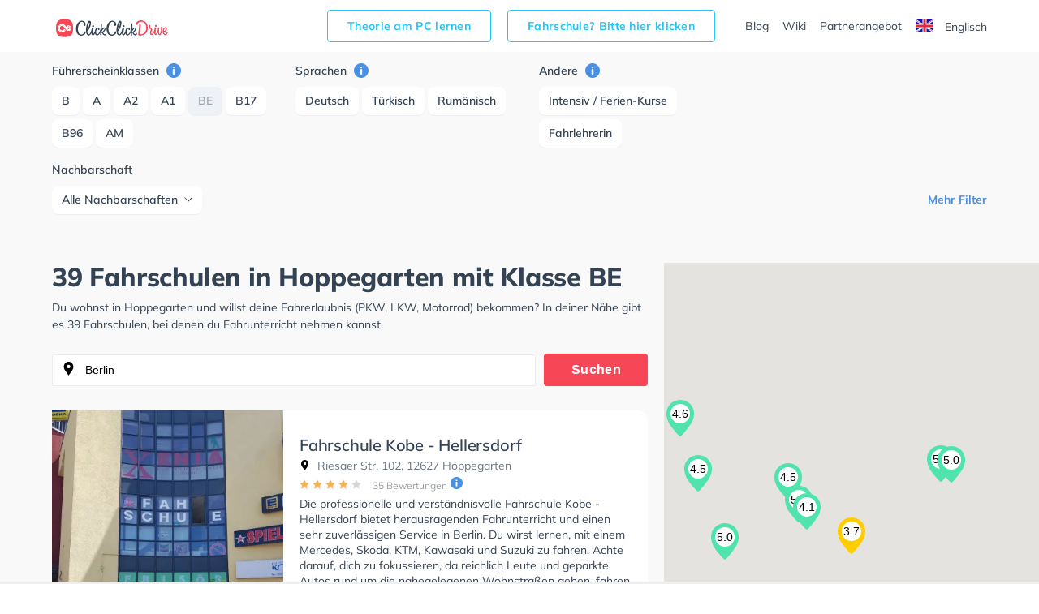

--- FILE ---
content_type: text/html; charset=UTF-8
request_url: https://www.clickclickdrive.de/fahrschule/hoppegarten/fuhrerscheinklassen-type-be
body_size: 15919
content:
<!DOCTYPE html>
<html lang="de">
<head data-language="de" data-locale="de-DE">
  <meta name="format-detection" content="telephone=no">
  <meta name="viewport" content="width=device-width,initial-scale=1.0,maximum-scale=5">
  <meta charset="utf-8"/>
  <meta name="viewport" content="width=device-width, initial-scale=1.0">
  <meta http-equiv="X-UA-Compatible" content="IE=edge"/>
  <meta name="dc.language" content="de">
  <meta property="og:locale" content="de-DE">
  <meta property="og:image" content="https://res.cloudinary.com/clickclickdrive/image/upload/w_374/v1569613657/production/marketplace-admin/4207_fahrschule_fahrschule_20kobe_20hellersdorf_center_berlin-min_iiajel.webp"/>
  <meta property="og:url" content="https://www.clickclickdrive.de/fahrschule/hoppegarten/fuhrerscheinklassen-type-be"/>
  <meta property="og:type" content="website"/>
  <meta property="og:title" content="39 Fahrschulen in Hoppegarten mit Klasse BE"/>
  <meta property="og:description" content="Fahren lernen in Hoppegarten"/>
  <meta name="apple-mobile-web-app-capable" content="yes">
  <meta name="HandheldFriendly" content="True">
  <meta name="title" content="39 Fahrschulen in Hoppegarten mit Klasse BE"/>
  <meta name="description"
        content="Fahren lernen in Hoppegarten ✅ Mit ClickClickDrive nehmen Sie Fahrstunden in Ihrer N&#228;he und maximieren Ihre Chancen, Ihren F&#252;hrerschein schnell zu erhalten. Besuchen Sie eines der gr&#246;&#223;ten Online-Verzeichnisse und vereinbaren Sie einen kostenlosen Online-Termin."/>
    <link rel="canonical" href="https://www.clickclickdrive.de/fahrschule/hoppegarten/fuhrerscheinklassen-type-be" />
    <link rel="preconnect" href="https://www.googletagmanager.com" />
  <link rel="preconnect" href="https://www.google-analytics.com" />
  <link rel="icon" href="/assets/images/favicon-small.png" sizes="32x32" />
  <link rel="icon" href="/assets/images/favicon.png" sizes="256x256" />
  <link rel="apple-touch-icon-precomposed" href="/assets/images/favicon.png" />
  <meta name="msapplication-TileImage" content="/assets/images/favicon.png" />
  <link rel="stylesheet" type="text/css" href="/fahrschule/content/css/precss.site.min.css" />
  <link rel="stylesheet" type="text/css" href="/fahrschule/content/css/school-promo.min.css" />
  <link rel="stylesheet" type="text/css" href="/fahrschule/content/css/site.min.css">
  <link rel="preload" as="image" href="https://res.cloudinary.com/clickclickdrive/image/upload/w_374/v1569613657/production/marketplace-admin/4207_fahrschule_fahrschule_20kobe_20hellersdorf_center_berlin-min_iiajel.webp">
    <script async src="https://cdn.fuseplatform.net/publift/tags/2/4104/fuse.js"></script>


 
  <title>39 Fahrschulen in Hoppegarten mit Klasse BE</title>

  <style>

    element.style {
      vertical-align: inherit;
    }
    *, ::after, ::before {
      box-sizing: border-box;
    }
    article p {
      font-size: 14px;
    }
    p {
      font-size: 13px;
    }
    p {
      line-height: 1.5;
      margin: 0;
      padding-bottom: 10px;
    }
    a {
      color: black;
      text-decoration: none;
    }
    body {
      font-size: 14px;
      font-weight: 400;
      color: #344354;
      font-family: "Mulish", "Open Sans", sans-serif;
    }

    .adSchoolList {
        margin: 10px auto;
        width: 970px;
        min-height: 90px;
    }
    .secretContainer.staging .publiftAd {
        background-color: red;
        min-height: 5px;
        /*height: 200px;*/
    }



    @media  only screen and (max-width: 1000px) {
        .adSchoolList {
            width: 95%;
            min-height: 50px;
        }
    }



    @media (max-width: 600px) {
        .product__img {
            width: 100%;
        }

        .product__slider {
            overflow: hidden;
        }
    }
  </style>

    <script src="/fahrschule/content/js/vendors.min.js?v=34"></script>
    <script src="/fahrschule/content/js/verbolia.min.js?v=35"></script>
  <!-- Google Tag Manager -->
  <script>
    (function (w, d, s, l, i) {
      w[l] = w[l] || [];
      w[l].push({
        'gtm.start':
          new Date().getTime(), event: 'gtm.js'
      });
      var f = d.getElementsByTagName(s)[0],
        j = d.createElement(s), dl = l != 'dataLayer' ? '&l=' + l : '';
      j.defer = true;
      j.src =
        'https://www.googletagmanager.com/gtm.js?id=' + i + dl;
      f.parentNode.insertBefore(j, f);
    })(window, document, 'script', 'dataLayer', 'GTM-KFMTBNX');
  </script>
  <!-- #Google Tag Manager -->

  
  <script>
    (function() {
        const head = document.getElementsByTagName('head')[0];

        const { insertBefore } = head;

        head.insertBefore = (newElement, referenceElement) => {
            if (
            newElement.href &&
            newElement.href.indexOf('//fonts.googleapis.com/css?family=Roboto') > -1
            ) {
            return;
            }

            insertBefore.call(head, newElement, referenceElement);
        };
    })();
  </script>


  <script>
      
      const allMarkers = [{"Latitude":52.530156,"Longitude":13.620783,"Name":"Fahrschule Kobe - Hellersdorf","Location":"Riesaer Str. 102, 12627 Hoppegarten","RatingValue":"3.7","RatingCount":35,"UrlObfuscated":"aHR0cHM6Ly93d3cuY2xpY2tjbGlja2RyaXZlLmRlL3NjaG9vbC9mYWhyc2NodWxlLWtvYmUtaGVsbGVyc2RvcmYtYmVybGlu","UrlReviewObfuscated":"aHR0cHM6Ly93d3cuY2xpY2tjbGlja2RyaXZlLmRlL3NjaG9vbC9mYWhyc2NodWxlLWtvYmUtaGVsbGVyc2RvcmYtYmVybGluI3Jldmlld3M="}, {"Latitude":52.539373,"Longitude":13.639649,"Name":"Fahrschule Kobe - H\u00f6now","Location":"Am Gr\u00fcnz 8, 15366 Hoppegarten","RatingValue":"5.0","RatingCount":3,"UrlObfuscated":"aHR0cHM6Ly93d3cuY2xpY2tjbGlja2RyaXZlLmRlL3NjaG9vbC9mYWhyc2NodWxlLWtvYmUtaC1ub3ctYmVybGlu","UrlReviewObfuscated":"aHR0cHM6Ly93d3cuY2xpY2tjbGlja2RyaXZlLmRlL3NjaG9vbC9mYWhyc2NodWxlLWtvYmUtaC1ub3ctYmVybGluI3Jldmlld3M="}, {"Latitude":52.53328,"Longitude":13.61144,"Name":"Fahrschule Fanta2","Location":"Riesaer Str. 41, 12627 Hoppegarten","RatingValue":"4.1","RatingCount":126,"UrlObfuscated":"aHR0cHM6Ly93d3cuY2xpY2tjbGlja2RyaXZlLmRlL3NjaG9vbC9mYWhyc2NodWxlLWZhbnRhMg==","UrlReviewObfuscated":"aHR0cHM6Ly93d3cuY2xpY2tjbGlja2RyaXZlLmRlL3NjaG9vbC9mYWhyc2NodWxlLWZhbnRhMiNyZXZpZXdz"}, {"Latitude":52.534196,"Longitude":13.60973,"Name":"Fahrschule H\u00f6hnisch","Location":"Mark-Twain-Stra\u00dfe 9, 12627 Hoppegarten","RatingValue":"5.0","RatingCount":106,"UrlObfuscated":"aHR0cHM6Ly93d3cuY2xpY2tjbGlja2RyaXZlLmRlL3NjaG9vbC9mYWhyc2NodWxlLWgtaG5pc2NoLWJlcmxpbg==","UrlReviewObfuscated":"aHR0cHM6Ly93d3cuY2xpY2tjbGlja2RyaXZlLmRlL3NjaG9vbC9mYWhyc2NodWxlLWgtaG5pc2NoLWJlcmxpbiNyZXZpZXdz"}, {"Latitude":52.537147,"Longitude":13.607364,"Name":"Peter\u00b4s Fahrschule - Hellersdorf","Location":"Lyonel-Feininger-Stra\u00dfe 1, 12627 Hoppegarten","RatingValue":"4.5","RatingCount":23,"UrlObfuscated":"aHR0cHM6Ly93d3cuY2xpY2tjbGlja2RyaXZlLmRlL3NjaG9vbC9mYWhyc2NodWxlLXBldGVyLXRldW1lcg==","UrlReviewObfuscated":"aHR0cHM6Ly93d3cuY2xpY2tjbGlja2RyaXZlLmRlL3NjaG9vbC9mYWhyc2NodWxlLXBldGVyLXRldW1lciNyZXZpZXdz"}, {"Latitude":52.529382,"Longitude":13.594055,"Name":"Fahrschule Borowski Inh. Jens Wolf","Location":"Neue Grottkauer Str. 9, 12619 Hoppegarten","RatingValue":"5.0","RatingCount":107,"UrlObfuscated":"aHR0cHM6Ly93d3cuY2xpY2tjbGlja2RyaXZlLmRlL3NjaG9vbC9mYWhyc2NodWxlLWplbnMtd29sZi1iZXJsaW4=","UrlReviewObfuscated":"aHR0cHM6Ly93d3cuY2xpY2tjbGlja2RyaXZlLmRlL3NjaG9vbC9mYWhyc2NodWxlLWplbnMtd29sZi1iZXJsaW4jcmV2aWV3cw=="}, {"Latitude":52.52157,"Longitude":13.585866,"Name":"Fahrschule am Spree-Center","Location":"Teterower Ring 43, 12619 Hoppegarten","RatingValue":"5.0","RatingCount":50,"UrlObfuscated":"aHR0cHM6Ly93d3cuY2xpY2tjbGlja2RyaXZlLmRlL3NjaG9vbC9mYWhyc2NodWxlLWFtLXNwcmVlLWNlbnRlcg==","UrlReviewObfuscated":"aHR0cHM6Ly93d3cuY2xpY2tjbGlja2RyaXZlLmRlL3NjaG9vbC9mYWhyc2NodWxlLWFtLXNwcmVlLWNlbnRlciNyZXZpZXdz"}, {"Latitude":52.538162,"Longitude":13.588316,"Name":"Dirk's Fahrschule - Gothaer Str.","Location":"Gothaer Str. 50, 12629 Hoppegarten","RatingValue":"4.5","RatingCount":45,"UrlObfuscated":"aHR0cHM6Ly93d3cuY2xpY2tjbGlja2RyaXZlLmRlL3NjaG9vbC9kaXJrLXMtZmFocnNjaHVsZS1iZXJsaW4=","UrlReviewObfuscated":"aHR0cHM6Ly93d3cuY2xpY2tjbGlja2RyaXZlLmRlL3NjaG9vbC9kaXJrLXMtZmFocnNjaHVsZS1iZXJsaW4jcmV2aWV3cw=="}, {"Latitude":52.486122,"Longitude":13.574834,"Name":"Fahrschule Schaltwerk","Location":"Chemnitzer Str. 213, 12621 Hoppegarten","RatingValue":"5.0","RatingCount":121,"UrlObfuscated":"aHR0cHM6Ly93d3cuY2xpY2tjbGlja2RyaXZlLmRlL3NjaG9vbC9mYWhyc2NodWxlLXNjaGFsdHdlcms=","UrlReviewObfuscated":"aHR0cHM6Ly93d3cuY2xpY2tjbGlja2RyaXZlLmRlL3NjaG9vbC9mYWhyc2NodWxlLXNjaGFsdHdlcmsjcmV2aWV3cw=="}, {"Latitude":52.526899,"Longitude":13.568971,"Name":"Fahrschule Gute Fahrt","Location":"Wuhlestra\u00dfe 19B, 12683 Hoppegarten","RatingValue":"4.9","RatingCount":56,"UrlObfuscated":"aHR0cHM6Ly93d3cuY2xpY2tjbGlja2RyaXZlLmRlL3NjaG9vbC9mYWhyc2NodWxlLWd1dGUtZmFocnQtYmVybGlu","UrlReviewObfuscated":"aHR0cHM6Ly93d3cuY2xpY2tjbGlja2RyaXZlLmRlL3NjaG9vbC9mYWhyc2NodWxlLWd1dGUtZmFocnQtYmVybGluI3Jldmlld3M="}, {"Latitude":52.545271,"Longitude":13.58453,"Name":"Fahrschule Rainer Sperling - Hellersdorf","Location":"Luckenwalder Str. 91, 12629 Hoppegarten","RatingValue":"4.6","RatingCount":21,"UrlObfuscated":"aHR0cHM6Ly93d3cuY2xpY2tjbGlja2RyaXZlLmRlL3NjaG9vbC9mYWhyc2NodWxlLXJhaW5lci1zcGVybGluZy1oZWxsZXJzZG9yZg==","UrlReviewObfuscated":"aHR0cHM6Ly93d3cuY2xpY2tjbGlja2RyaXZlLmRlL3NjaG9vbC9mYWhyc2NodWxlLXJhaW5lci1zcGVybGluZy1oZWxsZXJzZG9yZiNyZXZpZXdz"}, {"Latitude":52.452438,"Longitude":13.625274,"Name":"Fahrschule allroad - Treptow","Location":"B\u00f6lschestra\u00dfe 43, 12587 Hoppegarten","RatingValue":"4.7","RatingCount":437,"UrlObfuscated":"aHR0cHM6Ly93d3cuY2xpY2tjbGlja2RyaXZlLmRlL3NjaG9vbC9mYWhyc2NodWxlLWFsbC1yb2Fk","UrlReviewObfuscated":"aHR0cHM6Ly93d3cuY2xpY2tjbGlja2RyaXZlLmRlL3NjaG9vbC9mYWhyc2NodWxlLWFsbC1yb2FkI3Jldmlld3M="}, {"Latitude":52.54113,"Longitude":13.57052,"Name":"Ingolf\u00b4s Fahrschule","Location":"Blumberger Damm 88, 12685 Hoppegarten","RatingValue":"1.0","RatingCount":1,"UrlObfuscated":"aHR0cHM6Ly93d3cuY2xpY2tjbGlja2RyaXZlLmRlL3NjaG9vbC9pbmdvbGYtcy1mYWhyc2NodWxl","UrlReviewObfuscated":"aHR0cHM6Ly93d3cuY2xpY2tjbGlja2RyaXZlLmRlL3NjaG9vbC9pbmdvbGYtcy1mYWhyc2NodWxlI3Jldmlld3M="}, {"Latitude":52.528608,"Longitude":13.557541,"Name":"die Preu\u00df en FAHRSCHULE GmbH - Oberfeldstra\u00dfe","Location":"Oberfeldstra\u00dfe 69, 12683 Hoppegarten","RatingValue":"4.4","RatingCount":74,"UrlObfuscated":"aHR0cHM6Ly93d3cuY2xpY2tjbGlja2RyaXZlLmRlL3NjaG9vbC9kaWUtcHJldXNzLWVuLWZhaHJzY2h1bGUtZ21iaC1vYmVyZmVsZHN0cmFzc2U=","UrlReviewObfuscated":"aHR0cHM6Ly93d3cuY2xpY2tjbGlja2RyaXZlLmRlL3NjaG9vbC9kaWUtcHJldXNzLWVuLWZhaHJzY2h1bGUtZ21iaC1vYmVyZmVsZHN0cmFzc2UjcmV2aWV3cw=="}, {"Latitude":52.54503,"Longitude":13.565979,"Name":"Fahrschule K\u00f6hler","Location":"Landsberger Allee 497, 12679 Hoppegarten","RatingValue":"4.3","RatingCount":45,"UrlObfuscated":"aHR0cHM6Ly93d3cuY2xpY2tjbGlja2RyaXZlLmRlL3NjaG9vbC9mYWhyc2NodWxlLWtvZWhsZXItNA==","UrlReviewObfuscated":"aHR0cHM6Ly93d3cuY2xpY2tjbGlja2RyaXZlLmRlL3NjaG9vbC9mYWhyc2NodWxlLWtvZWhsZXItNCNyZXZpZXdz"}, {"Latitude":52.45942,"Longitude":13.58044,"Name":"Fahrschule R.E.X. - Mahlsdorfer Str.","Location":"Mahlsdorfer Str. 1A, 12555 Hoppegarten","RatingValue":"4.6","RatingCount":101,"UrlObfuscated":"aHR0cHM6Ly93d3cuY2xpY2tjbGlja2RyaXZlLmRlL3NjaG9vbC9mYWhyc2NodWxlLXItZS14LWstcGVuaWstYmVybGlu","UrlReviewObfuscated":"aHR0cHM6Ly93d3cuY2xpY2tjbGlja2RyaXZlLmRlL3NjaG9vbC9mYWhyc2NodWxlLXItZS14LWstcGVuaWstYmVybGluI3Jldmlld3M="}, {"Latitude":52.524476,"Longitude":13.540976,"Name":"DRiVEP\u00e4d. GmbH","Location":"M\u00e4rkische Allee 82A, 12681 Hoppegarten","RatingValue":"4.7","RatingCount":44,"UrlObfuscated":"aHR0cHM6Ly93d3cuY2xpY2tjbGlja2RyaXZlLmRlL3NjaG9vbC9kcml2ZXAtZC1mYWhyc2NodWxlLWJlcmxpbg==","UrlReviewObfuscated":"aHR0cHM6Ly93d3cuY2xpY2tjbGlja2RyaXZlLmRlL3NjaG9vbC9kcml2ZXAtZC1mYWhyc2NodWxlLWJlcmxpbiNyZXZpZXdz"}, {"Latitude":52.545074,"Longitude":13.549893,"Name":"Fahrschule Garantiert Nett GmbH","Location":"Marzahner Promenade 31C, 12679 Hoppegarten","RatingValue":"5.0","RatingCount":33,"UrlObfuscated":"aHR0cHM6Ly93d3cuY2xpY2tjbGlja2RyaXZlLmRlL3NjaG9vbC9mYWhyc2NodWxlLWdhcmFudGllcnQtbmV0dC1nbWJo","UrlReviewObfuscated":"aHR0cHM6Ly93d3cuY2xpY2tjbGlja2RyaXZlLmRlL3NjaG9vbC9mYWhyc2NodWxlLWdhcmFudGllcnQtbmV0dC1nbWJoI3Jldmlld3M="}, {"Latitude":52.49042,"Longitude":13.52831,"Name":"Fahrschule ...ab in die Hecke - Waldowallee","Location":"Waldowallee 1, 10318 Hoppegarten","RatingValue":"3.2","RatingCount":16,"UrlObfuscated":"aHR0cHM6Ly93d3cuY2xpY2tjbGlja2RyaXZlLmRlL3NjaG9vbC9mYWhyc2NodWxlLWFiLWluLWRpZS1oZWNrZS1rYXJsc2hvcnN0LWJlcmxpbg==","UrlReviewObfuscated":"aHR0cHM6Ly93d3cuY2xpY2tjbGlja2RyaXZlLmRlL3NjaG9vbC9mYWhyc2NodWxlLWFiLWluLWRpZS1oZWNrZS1rYXJsc2hvcnN0LWJlcmxpbiNyZXZpZXdz"}, {"Latitude":52.4416,"Longitude":13.581851,"Name":"Fahrschule ...ab in die Hecke - Pohlestra\u00dfe","Location":"Pohlestra\u00dfe 2, 12557 Hoppegarten","RatingValue":"2.8","RatingCount":17,"UrlObfuscated":"aHR0cHM6Ly93d3cuY2xpY2tjbGlja2RyaXZlLmRlL3NjaG9vbC9mYWhyc2NodWxlLWFiLWluLWRpZS1oZWNrZS1rLXBlbmlrLWJlcmxpbg==","UrlReviewObfuscated":"aHR0cHM6Ly93d3cuY2xpY2tjbGlja2RyaXZlLmRlL3NjaG9vbC9mYWhyc2NodWxlLWFiLWluLWRpZS1oZWNrZS1rLXBlbmlrLWJlcmxpbiNyZXZpZXdz"}, {"Latitude":52.559898,"Longitude":13.552715,"Name":"FZBB Fahrschulzentrum Berlin-Brandenburg GmbH - Hellersdorf","Location":"Wolfener Str. 32-34, 12681 Hoppegarten","RatingValue":"4.9","RatingCount":356,"UrlObfuscated":"aHR0cHM6Ly93d3cuY2xpY2tjbGlja2RyaXZlLmRlL3NjaG9vbC9memJiLWZhaHJzY2h1bHplbnRydW0tYmVybGluLWJyYW5kZW5idXJnLWdtYmg=","UrlReviewObfuscated":"aHR0cHM6Ly93d3cuY2xpY2tjbGlja2RyaXZlLmRlL3NjaG9vbC9memJiLWZhaHJzY2h1bHplbnRydW0tYmVybGluLWJyYW5kZW5idXJnLWdtYmgjcmV2aWV3cw=="}, {"Latitude":52.509111,"Longitude":13.52115,"Name":"Sch\u00fclers Fahrschule - K\u00f6pitzer Str.","Location":"K\u00f6pitzer Str. 8, 10315 Hoppegarten","RatingValue":"5.0","RatingCount":3,"UrlObfuscated":"aHR0cHM6Ly93d3cuY2xpY2tjbGlja2RyaXZlLmRlL3NjaG9vbC9zY2gtbGVycy1mYWhyc2NodWxlLWstcGl0emVyLXN0ci1iZXJsaW4=","UrlReviewObfuscated":"aHR0cHM6Ly93d3cuY2xpY2tjbGlja2RyaXZlLmRlL3NjaG9vbC9zY2gtbGVycy1mYWhyc2NodWxlLWstcGl0emVyLXN0ci1iZXJsaW4jcmV2aWV3cw=="}, {"Latitude":52.452504,"Longitude":13.526012,"Name":"Fahrschule Orli","Location":"Schnellerstra\u00dfe 65, 12439 Hoppegarten","RatingValue":"4.0","RatingCount":71,"UrlObfuscated":"aHR0cHM6Ly93d3cuY2xpY2tjbGlja2RyaXZlLmRlL3NjaG9vbC9mYWhyc2NodWxlLXNlaWZmZXJ0LWdlbmFubnQtb3JsaS1mYWhyc2NodWxl","UrlReviewObfuscated":"aHR0cHM6Ly93d3cuY2xpY2tjbGlja2RyaXZlLmRlL3NjaG9vbC9mYWhyc2NodWxlLXNlaWZmZXJ0LWdlbmFubnQtb3JsaS1mYWhyc2NodWxlI3Jldmlld3M="}, {"Latitude":52.436295,"Longitude":13.543245,"Name":"123 FAHRSCHULE Berlin-Adlershof","Location":"D\u00f6rpfeldstra\u00dfe 12, 12489 Hoppegarten","RatingValue":"4.8","RatingCount":161,"UrlObfuscated":"aHR0cHM6Ly93d3cuY2xpY2tjbGlja2RyaXZlLmRlL3NjaG9vbC8xMjNmYWhyc2NodWxlLWJlcmxpbi1hZGxlcnNob2Y=","UrlReviewObfuscated":"aHR0cHM6Ly93d3cuY2xpY2tjbGlja2RyaXZlLmRlL3NjaG9vbC8xMjNmYWhyc2NodWxlLWJlcmxpbi1hZGxlcnNob2YjcmV2aWV3cw=="}, {"Latitude":52.431388,"Longitude":13.539514,"Name":"Fahrschule Schneider","Location":"Am Studio 22, 12489 Hoppegarten","RatingValue":"4.8","RatingCount":22,"UrlObfuscated":"aHR0cHM6Ly93d3cuY2xpY2tjbGlja2RyaXZlLmRlL3NjaG9vbC9mYWhyc2NodWxlLXNjaG5laWRlci02","UrlReviewObfuscated":"aHR0cHM6Ly93d3cuY2xpY2tjbGlja2RyaXZlLmRlL3NjaG9vbC9mYWhyc2NodWxlLXNjaG5laWRlci02I3Jldmlld3M="}, {"Latitude":52.52475,"Longitude":13.681501,"Name":"Fahrschule - Kubitz","Location":"Rudolf-Breitscheid-Allee\u00a067, 15366 Hoppegarten","RatingValue":"0.0","RatingCount":0,"UrlObfuscated":"aHR0cHM6Ly93d3cuY2xpY2tjbGlja2RyaXZlLmRlL3NjaG9vbC9mYWhyc2NodWxlLWt1Yml0ei1mYWhyc2NodWxl","UrlReviewObfuscated":"aHR0cHM6Ly93d3cuY2xpY2tjbGlja2RyaXZlLmRlL3NjaG9vbC9mYWhyc2NodWxlLWt1Yml0ei1mYWhyc2NodWxlI3Jldmlld3M="}, {"Latitude":52.52143,"Longitude":13.700744,"Name":"Fahrschule Fanta2","Location":"Wolterstr.\u00a02-4, 15366 Hoppegarten","RatingValue":"3.9","RatingCount":52,"UrlObfuscated":"aHR0cHM6Ly93d3cuY2xpY2tjbGlja2RyaXZlLmRlL3NjaG9vbC9mYW50YTItZmFocnNjaHVsZQ==","UrlReviewObfuscated":"aHR0cHM6Ly93d3cuY2xpY2tjbGlja2RyaXZlLmRlL3NjaG9vbC9mYW50YTItZmFocnNjaHVsZSNyZXZpZXdz"}, {"Latitude":52.539320000000004,"Longitude":13.641964,"Name":"Fahrschule Kobe","Location":"Am Gr\u00fcnzug\u00a08, 15366 Hoppegarten","RatingValue":"5.0","RatingCount":3,"UrlObfuscated":"aHR0cHM6Ly93d3cuY2xpY2tjbGlja2RyaXZlLmRlL3NjaG9vbC9mYWhyc2NodWxlLWtvYmU=","UrlReviewObfuscated":"aHR0cHM6Ly93d3cuY2xpY2tjbGlja2RyaXZlLmRlL3NjaG9vbC9mYWhyc2NodWxlLWtvYmUjcmV2aWV3cw=="}, {"Latitude":52.52151,"Longitude":13.748132,"Name":"Fahrschule Kubsch Uwe","Location":"Florastra\u00dfe 19, 15370 Hoppegarten","RatingValue":"4.9","RatingCount":18,"UrlObfuscated":"aHR0cHM6Ly93d3cuY2xpY2tjbGlja2RyaXZlLmRlL3NjaG9vbC9mYWhyc2NodWxlLWt1YnNjaC11d2UtMQ==","UrlReviewObfuscated":"aHR0cHM6Ly93d3cuY2xpY2tjbGlja2RyaXZlLmRlL3NjaG9vbC9mYWhyc2NodWxlLWt1YnNjaC11d2UtMSNyZXZpZXdz"}, {"Latitude":52.522198,"Longitude":13.749193,"Name":"Fahrschule Uwe Kubsch","Location":"Florastr.\u00a019, 15370 Hoppegarten","RatingValue":"4.3","RatingCount":14,"UrlObfuscated":"aHR0cHM6Ly93d3cuY2xpY2tjbGlja2RyaXZlLmRlL3NjaG9vbC9mYWhyc2NodWxlLXV3ZS1rdWJzY2g=","UrlReviewObfuscated":"aHR0cHM6Ly93d3cuY2xpY2tjbGlja2RyaXZlLmRlL3NjaG9vbC9mYWhyc2NodWxlLXV3ZS1rdWJzY2gjcmV2aWV3cw=="}, {"Latitude":52.5424,"Longitude":13.745152000000001,"Name":"Fahrschule Kubsch Uwe","Location":"Rembrandtstr.\u00a033, 15370 Hoppegarten","RatingValue":"4.9","RatingCount":18,"UrlObfuscated":"aHR0cHM6Ly93d3cuY2xpY2tjbGlja2RyaXZlLmRlL3NjaG9vbC9mYWhyc2NodWxlLWt1YnNjaC11d2U=","UrlReviewObfuscated":"aHR0cHM6Ly93d3cuY2xpY2tjbGlja2RyaXZlLmRlL3NjaG9vbC9mYWhyc2NodWxlLWt1YnNjaC11d2UjcmV2aWV3cw=="}, {"Latitude":52.54241,"Longitude":13.745169,"Name":"Fahrschule Uwe Kubsch GmbH","Location":"Rembrandtstra\u00dfe 33, 15370 Hoppegarten","RatingValue":"4.2","RatingCount":13,"UrlObfuscated":"aHR0cHM6Ly93d3cuY2xpY2tjbGlja2RyaXZlLmRlL3NjaG9vbC9mYWhyc2NodWxlLXV3ZS1rdWJzY2gtZ21iaC0x","UrlReviewObfuscated":"aHR0cHM6Ly93d3cuY2xpY2tjbGlja2RyaXZlLmRlL3NjaG9vbC9mYWhyc2NodWxlLXV3ZS1rdWJzY2gtZ21iaC0xI3Jldmlld3M="}, {"Latitude":52.455264,"Longitude":13.581513,"Name":"Fahrschule Banek Ralf","Location":"Seelenbinderstra\u00dfe 46, 12555 Hoppegarten","RatingValue":"3.7","RatingCount":12,"UrlObfuscated":"aHR0cHM6Ly93d3cuY2xpY2tjbGlja2RyaXZlLmRlL3NjaG9vbC9mYWhyc2NodWxlLWJhbmVrLXJhbGYtMQ==","UrlReviewObfuscated":"aHR0cHM6Ly93d3cuY2xpY2tjbGlja2RyaXZlLmRlL3NjaG9vbC9mYWhyc2NodWxlLWJhbmVrLXJhbGYtMSNyZXZpZXdz"}, {"Latitude":52.524476,"Longitude":13.540976,"Name":"VBZB Verkehrsbildungszentrum Berlin GmbH","Location":"M\u00e4rkische Allee 82A, 12681 Hoppegarten","RatingValue":"4.4","RatingCount":21,"UrlObfuscated":"aHR0cHM6Ly93d3cuY2xpY2tjbGlja2RyaXZlLmRlL3NjaG9vbC92ZXJrZWhyc2JpbGR1bmdzemVudHJ1bS1iZXJsaW4tYmVybGlu","UrlReviewObfuscated":"aHR0cHM6Ly93d3cuY2xpY2tjbGlja2RyaXZlLmRlL3NjaG9vbC92ZXJrZWhyc2JpbGR1bmdzemVudHJ1bS1iZXJsaW4tYmVybGluI3Jldmlld3M="}, {"Latitude":52.511086,"Longitude":13.533296,"Name":"Fahrschule Dr. Richard Herrmann","Location":"Alt-Friedrichsfelde 63b, 12683 Hoppegarten","RatingValue":"0.0","RatingCount":0,"UrlObfuscated":"aHR0cHM6Ly93d3cuY2xpY2tjbGlja2RyaXZlLmRlL3NjaG9vbC9mYWhyc2NodWxlLWRyLXJpY2hhcmQtaGVycm1hbm4tYmVybGlu","UrlReviewObfuscated":"aHR0cHM6Ly93d3cuY2xpY2tjbGlja2RyaXZlLmRlL3NjaG9vbC9mYWhyc2NodWxlLWRyLXJpY2hhcmQtaGVycm1hbm4tYmVybGluI3Jldmlld3M="}, {"Latitude":52.55092,"Longitude":13.54994,"Name":"die Preu\u00df en FAHRSCHULE GmbH - M\u00e4rkische Allee","Location":"M\u00e4rkische Allee 230A, 12679 Hoppegarten","RatingValue":"4.4","RatingCount":73,"UrlObfuscated":"aHR0cHM6Ly93d3cuY2xpY2tjbGlja2RyaXZlLmRlL3NjaG9vbC9kaWUtcHJldXNzLWVuLWZhaHJzY2h1bGUtZ21iaC1tYWVya2lzY2hlLWFsbGVl","UrlReviewObfuscated":"aHR0cHM6Ly93d3cuY2xpY2tjbGlja2RyaXZlLmRlL3NjaG9vbC9kaWUtcHJldXNzLWVuLWZhaHJzY2h1bGUtZ21iaC1tYWVya2lzY2hlLWFsbGVlI3Jldmlld3M="}, {"Latitude":52.493365,"Longitude":13.77797,"Name":"Fahrschule Uwe Kubsch GmbH","Location":"Tasdorf S\u00fcd 12, 15562 Hoppegarten","RatingValue":"4.9","RatingCount":19,"UrlObfuscated":"aHR0cHM6Ly93d3cuY2xpY2tjbGlja2RyaXZlLmRlL3NjaG9vbC9mYWhyc2NodWxlLXV3ZS1rdWJzY2gtZ21iaA==","UrlReviewObfuscated":"aHR0cHM6Ly93d3cuY2xpY2tjbGlja2RyaXZlLmRlL3NjaG9vbC9mYWhyc2NodWxlLXV3ZS1rdWJzY2gtZ21iaCNyZXZpZXdz"}, {"Latitude":52.503,"Longitude":13.51989,"Name":"Fahrschule esprit","Location":"Am Tierpark 50, 10319 Hoppegarten","RatingValue":"0.0","RatingCount":0,"UrlObfuscated":"aHR0cHM6Ly93d3cuY2xpY2tjbGlja2RyaXZlLmRlL3NjaG9vbC9mYWhyc2NodWxlLWVzcHJpdC1iZXJsaW4=","UrlReviewObfuscated":"aHR0cHM6Ly93d3cuY2xpY2tjbGlja2RyaXZlLmRlL3NjaG9vbC9mYWhyc2NodWxlLWVzcHJpdC1iZXJsaW4jcmV2aWV3cw=="}, {"Latitude":52.56992,"Longitude":13.566563,"Name":"Fahrschule R. Friedrich","Location":"Havemannstra\u00dfe 4A, 12689 Hoppegarten","RatingValue":"4.7","RatingCount":10,"UrlObfuscated":"aHR0cHM6Ly93d3cuY2xpY2tjbGlja2RyaXZlLmRlL3NjaG9vbC9mYWhyc2NodWxlLXItZnJpZWRyaWNo","UrlReviewObfuscated":"aHR0cHM6Ly93d3cuY2xpY2tjbGlja2RyaXZlLmRlL3NjaG9vbC9mYWhyc2NodWxlLXItZnJpZWRyaWNoI3Jldmlld3M="}];
  </script>
</head>
<body>
<!-- Google Tag Manager (noscript) -->
<noscript>
  <iframe src="https://www.googletagmanager.com/ns.html?id=GTM-KFMTBNX"
          height="0" width="0" style="display: none; visibility: hidden"></iframe>
</noscript>
<!-- #Google Tag Manager (noscript) -->

<div id="main">
  <header class="header">
    <div class="container">
      <div class="header__menu">
        <!--logo-->
        <a class="logo" href="/"><img width="150" height="34" src="/fahrschule/content/images/logo.svg" alt="ClickClickDrive"></a>
        <!-- search mobile-->
        <div class="search-mobile d-n-d">
          <img src="/fahrschule/content/images/search.svg" alt="search" width="24" height="24" onclick="loadMapNow();">
        </div>
        <!-- #search mobile -->
        <!--mobile burger -->
        <a href="#" class="" id="mobile-menu">
          <img src="/fahrschule/content/images/menu.svg" alt="menu" width="24" height="24">
        </a>

        
        <ul class="entry-btns">
          <li>
            <a target="_blank" class="fahrscule-lnk" href="/theorie">
              Theorie am PC lernen
            </a>
          </li>
          <li>
            <a class="fahrscule-lnk" href="/fahrschule-partner">
              Fahrschule? Bitte hier klicken
            </a>
          </li>
          <li>
            <a class="entry-btns__link" href="/blog">Blog</a>
          </li>
          <li>
            <a class="entry-btns__link" href="/wiki">Wiki</a>
          </li>
          <li>
            <a class="entry-btns__link" href="/fahrschule-partner">
              Partnerangebot
            </a>
          </li>
          <li>
            <a id="lng-en-switch" href="https://www.clickclickdrive.de/fahrschule/en/hoppegarten/fuhrerscheinklassen-type-be" class="erowz-nflw erowz-nflw-on entry-btns__link language">
        <svg style="margin-right:10px" width="22" height="16"
     viewBox="0 0 22 16">
  <defs>
    <rect id="a" width="22" height="16"
          rx="2"></rect>
  </defs>
  <g
    fill="none" fill-rule="evenodd">
    <mask id="b"  fill="#fff">
      <use
        xlink:href="#a"></use>
    </mask>
    <use fill="#FFF"
         xlink:href="#a"></use>
    <path
      fill="#0A17A7" d="M0 0h22v16H0z" mask="url(#b)"></path>
    <path
      fill="#FFF"
      d="M5.139 10.667H0V5.333h5.139L-2.19.39-.997-1.38l9.378 6.326v-6.014h5.238v6.014l9.378-6.326L24.19.39 16.86 5.333H22v5.334h-5.139l7.329 4.943-1.193 1.769-9.378-6.326v6.014H8.381v-6.014L-.997 17.38-2.19 15.61l7.329-4.943z"
      mask="url(#b)"></path>
    <path stroke="#DB1F35"
          stroke-linecap="round"
          stroke-width=".667"
          d="M14.668 5.066L24.619-1.6"
          mask="url(#b)"></path>
    <path
      stroke="#DB1F35" stroke-linecap="round" stroke-width=".667"
      d="M15.724 17.08l8.921-6.122" mask="url(#b)"
      transform="matrix(1 0 0 -1 0 28.038)"></path>
    <path
      stroke="#DB1F35" stroke-linecap="round" stroke-width=".667"
      d="M6.29 5.048l-9.305-6.385" mask="url(#b)"></path>
    <path
      stroke="#DB1F35" stroke-linecap="round" stroke-width=".667"
      d="M7.3 17.848l-10.315-6.964" mask="url(#b)"
      transform="matrix(1 0 0 -1 0 28.732)"></path>
    <path
      fill="#E6273E"
      d="M0 9.6h9.429V16h3.142V9.6H22V6.4h-9.429V0H9.43v6.4H0z"
      mask="url(#b)"></path>
  </g>
</svg>

        Englisch
    </a>
          </li>
        </ul>
        
      </div>
    </div>
  </header>

  
  <div class="offcanvas-menu">
    <div class="offcanvas-top">
      <div>Menu</div>
      <span class="offcanvas-close">
        <img src="/fahrschule/content/images/close.svg" alt="close" width="20" height="20">
      </span>
    </div>
    <div class="offcanvas-menu__inner">
      <ul class="menu">
        <li>
          <a href="/blog">Blog</a>
        </li>
        <li>
          <a href="/wiki">Wiki</a>
        </li>
        <li>
          <a href="/fahrschule-partner">
            Partnerangebot
          </a>
        </li>
        <li>
          <a id="lng-en-switch" href="https://www.clickclickdrive.de/fahrschule/en/hoppegarten/fuhrerscheinklassen-type-be" class="erowz-nflw erowz-nflw-on entry-btns__link language">
        <svg style="margin-right:10px" width="22" height="16"
     viewBox="0 0 22 16">
  <defs>
    <rect id="a" width="22" height="16"
          rx="2"></rect>
  </defs>
  <g
    fill="none" fill-rule="evenodd">
    <mask id="b"  fill="#fff">
      <use
        xlink:href="#a"></use>
    </mask>
    <use fill="#FFF"
         xlink:href="#a"></use>
    <path
      fill="#0A17A7" d="M0 0h22v16H0z" mask="url(#b)"></path>
    <path
      fill="#FFF"
      d="M5.139 10.667H0V5.333h5.139L-2.19.39-.997-1.38l9.378 6.326v-6.014h5.238v6.014l9.378-6.326L24.19.39 16.86 5.333H22v5.334h-5.139l7.329 4.943-1.193 1.769-9.378-6.326v6.014H8.381v-6.014L-.997 17.38-2.19 15.61l7.329-4.943z"
      mask="url(#b)"></path>
    <path stroke="#DB1F35"
          stroke-linecap="round"
          stroke-width=".667"
          d="M14.668 5.066L24.619-1.6"
          mask="url(#b)"></path>
    <path
      stroke="#DB1F35" stroke-linecap="round" stroke-width=".667"
      d="M15.724 17.08l8.921-6.122" mask="url(#b)"
      transform="matrix(1 0 0 -1 0 28.038)"></path>
    <path
      stroke="#DB1F35" stroke-linecap="round" stroke-width=".667"
      d="M6.29 5.048l-9.305-6.385" mask="url(#b)"></path>
    <path
      stroke="#DB1F35" stroke-linecap="round" stroke-width=".667"
      d="M7.3 17.848l-10.315-6.964" mask="url(#b)"
      transform="matrix(1 0 0 -1 0 28.732)"></path>
    <path
      fill="#E6273E"
      d="M0 9.6h9.429V16h3.142V9.6H22V6.4h-9.429V0H9.43v6.4H0z"
      mask="url(#b)"></path>
  </g>
</svg>

        Englisch
    </a>
        </li>
      </ul>
    </div>
  </div>
  <!--mobile menu END-->
  <!--button bottom-->


  <!--button filter-->
  <button class="btn-filter" type="button">
    <svg class="SVGInline-svg ShowFiltersButton__Icon-sc-1obhj0c-1-svg dGasKZ-svg" width="24"
         height="24" viewBox="0 0 24 24" xmlns="http://www.w3.org/2000/svg">
      <g transform="translate(5 6)" fill="none">
        <path fill="#000" class="filters-path"
              d="M14.185 0H.523c-.462 0-.677.523-.4.862l5.97 6.984c.184.216.276.523.276.8v4.43c0 .247.246.462.492.462h.924c.246 0 .43-.215.43-.461v-4.43c0-.309.123-.585.339-.8l6.03-6.985c.277-.339.062-.862-.4-.862z"
              id="filters"></path>
      </g>
    </svg>
    <span>Filter</span>
  </button>


  <div class="page">
    <div class="container">
      <!--filter-->
    <div class="filters">
  <div class="filters__top">
    <div>Filter</div>
    <span class="filters__close">
      <img src="/fahrschule/content/images/close.svg" width="20" height="20">
    </span>
  </div>

  
  <div class="filters__item filters__item_cat">
  <span class="filters__name">
    Führerscheinklassen
    <a href="#" class="tooltip-right" data-tooltip="Lassen Sie Sich Fahrschulen anzeigen die Unterricht für die ausgewählten Führerscheinklassen anbieten.">
      <img src="/fahrschule/content/images/info.svg" alt="info" width="18" height="18">
    </a>
  </span>

      <span class="">
      <a class="btn " href="https://www.clickclickdrive.de/fahrschule/hoppegarten/fuhrerscheinklassen-type-b">
        B
      </a>
    </span>
      <span class="">
      <a class="btn " href="https://www.clickclickdrive.de/fahrschule/hoppegarten/fuhrerscheinklassen-type-a">
        A
      </a>
    </span>
      <span class="">
      <a class="btn " href="https://www.clickclickdrive.de/fahrschule/hoppegarten/fuhrerscheinklassen-type-a2">
        A2
      </a>
    </span>
      <span class="">
      <a class="btn " href="https://www.clickclickdrive.de/fahrschule/hoppegarten/fuhrerscheinklassen-type-a1">
        A1
      </a>
    </span>
      <span class="">
      <a class="btn active" href="https://www.clickclickdrive.de/fahrschule/hoppegarten">
        BE
      </a>
    </span>
      <span class="">
      <a class="btn " href="https://www.clickclickdrive.de/fahrschule/hoppegarten/fuhrerscheinklassen-type-b17">
        B17
      </a>
    </span>
      <span class="">
      <a class="btn " href="https://www.clickclickdrive.de/fahrschule/hoppegarten/fuhrerscheinklassen-type-b96">
        B96
      </a>
    </span>
      <span class="">
      <a class="btn " href="https://www.clickclickdrive.de/fahrschule/hoppegarten/fuhrerscheinklassen-type-am">
        AM
      </a>
    </span>
      <span class="hide show-this-on-click">
      <a class="btn " href="https://www.clickclickdrive.de/fahrschule/hoppegarten/fuhrerscheinklassen-type-b-automatik">
        B Automatik
      </a>
    </span>
      <span class="hide show-this-on-click">
      <a class="btn " href="https://www.clickclickdrive.de/fahrschule/hoppegarten/fuhrerscheinklassen-type-c">
        C
      </a>
    </span>
      <span class="hide show-this-on-click">
      <a class="btn " href="https://www.clickclickdrive.de/fahrschule/hoppegarten/fuhrerscheinklassen-type-ce">
        CE
      </a>
    </span>
      <span class="hide show-this-on-click">
      <a class="btn " href="https://www.clickclickdrive.de/fahrschule/hoppegarten/fuhrerscheinklassen-type-de">
        DE
      </a>
    </span>
      <span class="hide show-this-on-click">
      <a class="btn " href="https://www.clickclickdrive.de/fahrschule/hoppegarten/fuhrerscheinklassen-type-d">
        D
      </a>
    </span>
      <span class="hide show-this-on-click">
      <a class="btn " href="https://www.clickclickdrive.de/fahrschule/hoppegarten/fuhrerscheinklassen-type-c1e">
        C1E
      </a>
    </span>
      <span class="hide show-this-on-click">
      <a class="btn " href="https://www.clickclickdrive.de/fahrschule/hoppegarten/fuhrerscheinklassen-type-c1">
        C1
      </a>
    </span>
      <span class="hide show-this-on-click">
      <a class="btn " href="https://www.clickclickdrive.de/fahrschule/hoppegarten/fuhrerscheinklassen-type-b197">
        B197
      </a>
    </span>
      <span class="hide show-this-on-click">
      <a class="btn " href="https://www.clickclickdrive.de/fahrschule/hoppegarten/fuhrerscheinklassen-type-b-hand">
        B-Hand
      </a>
    </span>
      <span class="hide show-this-on-click">
      <a class="btn " href="https://www.clickclickdrive.de/fahrschule/hoppegarten/fuhrerscheinklassen-type-d1">
        D1
      </a>
    </span>
      <span class="hide show-this-on-click">
      <a class="btn " href="https://www.clickclickdrive.de/fahrschule/hoppegarten/fuhrerscheinklassen-type-d1e">
        D1E
      </a>
    </span>
      <span class="hide show-this-on-click">
      <a class="btn " href="https://www.clickclickdrive.de/fahrschule/hoppegarten/fuhrerscheinklassen-type-mofa">
        Mofa
      </a>
    </span>
      <span class="hide show-this-on-click">
      <a class="btn " href="https://www.clickclickdrive.de/fahrschule/hoppegarten/fuhrerscheinklassen-type-AuffBA">
        Auff-BA
      </a>
    </span>
      <span class="hide show-this-on-click">
      <a class="btn " href="https://www.clickclickdrive.de/fahrschule/hoppegarten/fuhrerscheinklassen-type-quad">
        Quad
      </a>
    </span>
      <span class="hide show-this-on-click">
      <a class="btn " href="https://www.clickclickdrive.de/fahrschule/hoppegarten/fuhrerscheinklassen-type-b196">
        B196
      </a>
    </span>
      <span class="hide show-this-on-click">
      <a class="btn " href="https://www.clickclickdrive.de/fahrschule/hoppegarten/fuhrerscheinklassen-type-AuffBS">
        Auff-BS
      </a>
    </span>
      <span class="hide show-this-on-click">
      <a class="btn " href="https://www.clickclickdrive.de/fahrschule/hoppegarten/fuhrerscheinklassen-type-t">
        T
      </a>
    </span>
      <span class="hide show-this-on-click">
      <a class="btn " href="https://www.clickclickdrive.de/fahrschule/hoppegarten/fuhrerscheinklassen-type-l">
        L
      </a>
    </span>
      <span class="hide show-this-on-click">
      <a class="btn " href="https://www.clickclickdrive.de/fahrschule/hoppegarten/fuhrerscheinklassen-type-cce">
        C+CE
      </a>
    </span>
      <span class="hide show-this-on-click">
      <a class="btn " href="https://www.clickclickdrive.de/fahrschule/hoppegarten/fuhrerscheinklassen-type-c1c1e">
        C1+C1E
      </a>
    </span>
  </div>
  

  
  <div class="filters__item filters__item_cat">
  <span class="filters__name">
    Sprachen
    <a href="#" class="tooltip-right" data-tooltip="Schulen mit ausgewählten Unterrichtssprachen anzeigen.">
      <img src="/fahrschule/content/images/info.svg" alt="info" width="18" height="18">
    </a>
  </span>

      <span class="">
      <a class="btn " href="https://www.clickclickdrive.de/fahrschule/hoppegarten/sprachen-deutsch/fuhrerscheinklassen-type-be">
        Deutsch
      </a>
    </span>
      <span class="">
      <a class="btn " href="https://www.clickclickdrive.de/fahrschule/hoppegarten/sprachen-turkisch/fuhrerscheinklassen-type-be">
        Türkisch
      </a>
    </span>
      <span class="">
      <a class="btn " href="https://www.clickclickdrive.de/fahrschule/hoppegarten/sprachen-rumanisch/fuhrerscheinklassen-type-be">
        Rumänisch
      </a>
    </span>
      <span class="hide show-this-on-click">
      <a class="btn " href="https://www.clickclickdrive.de/fahrschule/hoppegarten/sprachen-englisch/fuhrerscheinklassen-type-be">
        Englisch
      </a>
    </span>
  </div>
  

  
  
  
  
  
  <div class="filters__item filters__item_cat">
  <span class="filters__name">
    Andere
    <a href="#" class="tooltip-right" data-tooltip="Zeige Schulen die den gewählten Kriterien entsprechen.">
      <img src="/fahrschule/content/images/info.svg" alt="info" width="18" height="18">
    </a>
  </span>

      <span class="">
      <a class="btn " href="https://www.clickclickdrive.de/fahrschule/hoppegarten/fuhrerscheinklassen-type-be/merkmal-intensive+classes">
        Intensiv / Ferien-Kurse
      </a>
    </span>
      <span class="">
      <a class="btn " href="https://www.clickclickdrive.de/fahrschule/hoppegarten/fuhrerscheinklassen-type-be/merkmal-female+instructor">
        Fahrlehrerin
      </a>
    </span>
      <span class="hide show-this-on-click">
      <a class="btn " href="https://www.clickclickdrive.de/fahrschule/hoppegarten/fuhrerscheinklassen-type-be/merkmal-first+aid">
        Erste-Hilfe-Kurs / LSM-Kurs
      </a>
    </span>
      <span class="hide show-this-on-click">
      <a class="btn " href="https://www.clickclickdrive.de/fahrschule/hoppegarten/fuhrerscheinklassen-type-be/merkmal-government+registration">
        Behördliche Registrierung
      </a>
    </span>
      <span class="hide show-this-on-click">
      <a class="btn " href="https://www.clickclickdrive.de/fahrschule/hoppegarten/fuhrerscheinklassen-type-be/merkmal-financing">
        Finanzierung
      </a>
    </span>
      <span class="hide show-this-on-click">
      <a class="btn " href="https://www.clickclickdrive.de/fahrschule/hoppegarten/fuhrerscheinklassen-type-be/merkmal-asf">
        ASF
      </a>
    </span>
      <span class="hide show-this-on-click">
      <a class="btn " href="https://www.clickclickdrive.de/fahrschule/hoppegarten/fuhrerscheinklassen-type-be/merkmal-fes">
        FES
      </a>
    </span>
      <span class="hide show-this-on-click">
      <a class="btn " href="https://www.clickclickdrive.de/fahrschule/hoppegarten/fuhrerscheinklassen-type-be/merkmal-eye+test">
        Sehtest
      </a>
    </span>
      <span class="hide show-this-on-click">
      <a class="btn " href="https://www.clickclickdrive.de/fahrschule/hoppegarten/fuhrerscheinklassen-type-be/merkmal-aptitude+test">
        MPU-Vorbereitung
      </a>
    </span>
      <span class="hide show-this-on-click">
      <a class="btn " href="https://www.clickclickdrive.de/fahrschule/hoppegarten/fuhrerscheinklassen-type-be/merkmal-learn+online">
        Online lernen
      </a>
    </span>
      <span class="hide show-this-on-click">
      <a class="btn " href="https://www.clickclickdrive.de/fahrschule/hoppegarten/fuhrerscheinklassen-type-be/merkmal-credit+card+payment">
        Kreditkarten Zahlung
      </a>
    </span>
      <span class="hide show-this-on-click">
      <a class="btn " href="https://www.clickclickdrive.de/fahrschule/hoppegarten/fuhrerscheinklassen-type-be/merkmal-simulator">
        Simulator
      </a>
    </span>
  </div>
  

      <div class="filters__item mt3">
      <span class="filters__name">
          Nachbarschaft
      </span>
      <div class="dropdown">
        <button
          class="btn btn-secondary dropdown-toggle"
          type="button"
          id="dropdownMenuButton"
          data-toggle="dropdown"
          aria-haspopup="true"
          aria-expanded="false"
        >
          <span>Alle Nachbarschaften</span>
        </button>
        <div class="dropdown-menu" aria-labelledby="dropdownMenuButton">
                      <a class="dropdown-item" href="https://www.clickclickdrive.de/fahrschule/hoppegarten/honow/fuhrerscheinklassen-type-be">
              Hönow
            </a>
                  </div>
      </div>
    </div>
    <div class="more readmore">
    <a href="#" data-article="one">Mehr Filter</a>
  </div>
  <div class="more readless hide">
    <a href="#" data-article='one'>Filter ausblenden</a>
  </div>
</div>
    <!--filter END-->
    </div>

    <div class="flex">
      <article>
                <h1>
            39 Fahrschulen in Hoppegarten mit Klasse BE
        </h1>


        <p>
          Du wohnst in Hoppegarten und willst deine Fahrerlaubnis (PKW, LKW, Motorrad) bekommen?
          In deiner Nähe gibt es 39 Fahrschulen, bei denen du Fahrunterricht nehmen kannst.
                  </p>

        <!--search-->
        <form class="search" id="searchform">
          <input class="form-control" type="search" id="searchbox" value="Berlin" onclick="loadMapNow();">
          <button class="btn" type="submit">Suchen</button>
        </form>

        <div>
            
            <div class="product nothid">
  <div
    class="product-hid-data"
    data-id="hoppegarten-4207"
    data-lat="52.530156"
    data-lon="13.620783"
    data-rat="3.7"
    data-rat-cnt="35"
    data-uo="aHR0cHM6Ly93d3cuY2xpY2tjbGlja2RyaXZlLmRlL3NjaG9vbC9mYWhyc2NodWxlLWtvYmUtaGVsbGVyc2RvcmYtYmVybGlu"
    data-uro="aHR0cHM6Ly93d3cuY2xpY2tjbGlja2RyaXZlLmRlL3NjaG9vbC9mYWhyc2NodWxlLWtvYmUtaGVsbGVyc2RvcmYtYmVybGluI3Jldmlld3M="
  ></div>

  
  <div class="product__slider off">
      <div class="product__img">
      <img
        alt="Fahrschule Kobe - Hellersdorf in Hoppegarten"
        class="lozad"
        src="https://res.cloudinary.com/clickclickdrive/image/upload/w_374/v1569613657/production/marketplace-admin/4207_fahrschule_fahrschule_20kobe_20hellersdorf_center_berlin-min_iiajel.webp"
                style="object-fit: cover;width:100%;height:100%;"
      >
    </div>
      <div class="product__img">
      <img
        alt="Fahrschule Kobe - Hellersdorf in Hoppegarten"
        class="lozad"
        src="https://res.cloudinary.com/clickclickdrive/image/upload/w_374/v1569613658/production/marketplace-admin/4207_fahrschule_fahrschule_20kobe_20hellersdorf_center2_berlin-min_h2cvkd.webp"
                    loading="lazy"
                style="object-fit: cover;width:100%;height:100%;"
      >
    </div>
  </div>
  

  <a href="/school/fahrschule-kobe-hellersdorf-berlin" class="product__right">
    <div class="product__top">
      
            

      <h2 class="product__title">Fahrschule Kobe - Hellersdorf</h2>

      <span class="product__info"><img src="/fahrschule/content/images/location.svg" alt="" width="13" height="13">
        Riesaer Str. 102, 12627 Hoppegarten
      </span>
    </div>
    <div class="product__reviews">
      
            

      
      <div class="rating">
                              <img src="/fahrschule/content/images/star.svg" alt="" role="presentation" width="12" height="12">
                                        <img src="/fahrschule/content/images/star.svg" alt="" role="presentation" width="12" height="12">
                                        <img src="/fahrschule/content/images/star.svg" alt="" role="presentation" width="12" height="12">
                                        <img src="/fahrschule/content/images/star.svg" alt="" role="presentation" width="12" height="12">
                                        <img src="/fahrschule/content/images/star-not-active.svg" alt="" role="presentation" width="12" height="12">
                        </div>
      

      
      <span
        class="erowz-nflw reviews-count"
        data-value="aHR0cHM6Ly93d3cuY2xpY2tjbGlja2RyaXZlLmRlL3NjaG9vbC9mYWhyc2NodWxlLWtvYmUtaGVsbGVyc2RvcmYtYmVybGluI3Jldmlld3M=">
        35 Bewertungen
      </span>
      

      
      <img src="/fahrschule/content/images/info.svg" alt="info" class="tooltip-rating-ico" width="15" height="15">
      <div class="tooltip-rating" style="display:none">
        <div class="tooltip-rating-text">
          <div class="mt6">
            Die Gesamtbewertung wird aus zwei Bewertungen berechnet. Die erste Bewertung ergibt sich aus der durchschnittlichen erzielten Bewertung auf ClickClickDrive und die zweite ergibt sich aus der durchschnittlich erzielten Bewertung des Google My Business Profils.
          </div>
        </div>
      </div>
      
    </div>
    <div class="product__bottom">
      <div class="txt-descr">
        <p>
          Die professionelle und verständnisvolle Fahrschule Kobe - Hellersdorf bietet herausragenden Fahrunterricht und einen sehr zuverlässigen Service in Berlin. Du wirst lernen, mit einem Mercedes, Skoda, KTM, Kawasaki und Suzuki zu fahren. Achte darauf, dich zu fokussieren, da reichlich Leute und geparkte Autos rund um die nahegelegenen Wohnstraßen gehen, fahren und stehen. Die Fahrschule bietet Exzellente Bedingungen um deine Klasse A1, Klasse B, Klasse A, Klasse BE, Klasse B96, Klasse AM, Klasse BF17, Klasse A2 und Klasse B Automatik zu erhalten. Die Erste-Hilfe-Kurs in der Schule. In der Fahrschule Kobe - Hellersdorf Sie können einen Termin online anfragen.
        </p>
      </div>
      
              <div class="tags">
                      <span class="tag">German</span>
                  </div>
            

      <button class="btn">Einen Termin anfragen</button>

      
              <span class="product__description">
                      265 Personen die diese Fahrschule gesehen haben
                  </span>
            
    </div>
  </a>
</div>





    <div class="product nothid">
  <div
    class="product-hid-data"
    data-id="hoppegarten-4209"
    data-lat="52.539373"
    data-lon="13.639649"
    data-rat="5.0"
    data-rat-cnt="3"
    data-uo="aHR0cHM6Ly93d3cuY2xpY2tjbGlja2RyaXZlLmRlL3NjaG9vbC9mYWhyc2NodWxlLWtvYmUtaC1ub3ctYmVybGlu"
    data-uro="aHR0cHM6Ly93d3cuY2xpY2tjbGlja2RyaXZlLmRlL3NjaG9vbC9mYWhyc2NodWxlLWtvYmUtaC1ub3ctYmVybGluI3Jldmlld3M="
  ></div>

  
  <div class="product__slider off">
      <div class="product__img">
      <img
        alt="Fahrschule Kobe - Hönow in Hoppegarten"
        class="lozad"
        src="https://res.cloudinary.com/clickclickdrive/image/upload/w_374/v1569613180/production/marketplace-admin/4209_fahrschule_fahrschule_20kobe_center_berlin-min_ahy5zf.webp"
                style="object-fit: cover;width:100%;height:100%;"
      >
    </div>
      <div class="product__img">
      <img
        alt="Fahrschule Kobe - Hönow in Hoppegarten"
        class="lozad"
        src="https://res.cloudinary.com/clickclickdrive/image/upload/w_374/v1569613182/production/marketplace-admin/4209_fahrschule_fahrschule_20kobe_left_berlin-min_jw7kuw.webp"
                    loading="lazy"
                style="object-fit: cover;width:100%;height:100%;"
      >
    </div>
      <div class="product__img">
      <img
        alt="Fahrschule Kobe - Hönow in Hoppegarten"
        class="lozad"
        src="https://res.cloudinary.com/clickclickdrive/image/upload/w_374/v1569613183/production/marketplace-admin/4209_fahrschule_fahrschule_20kobe_right_berlin-min_fh8cfk.webp"
                    loading="lazy"
                style="object-fit: cover;width:100%;height:100%;"
      >
    </div>
  </div>
  

  <a href="/school/fahrschule-kobe-h-now-berlin" class="product__right">
    <div class="product__top">
      
            

      <h2 class="product__title">Fahrschule Kobe - Hönow</h2>

      <span class="product__info"><img src="/fahrschule/content/images/location.svg" alt="" width="13" height="13">
        Am Grünz 8, 15366 Hoppegarten
      </span>
    </div>
    <div class="product__reviews">
      
            

      
      <div class="rating">
                              <img src="/fahrschule/content/images/star.svg" alt="" role="presentation" width="12" height="12">
                                        <img src="/fahrschule/content/images/star.svg" alt="" role="presentation" width="12" height="12">
                                        <img src="/fahrschule/content/images/star.svg" alt="" role="presentation" width="12" height="12">
                                        <img src="/fahrschule/content/images/star.svg" alt="" role="presentation" width="12" height="12">
                                        <img src="/fahrschule/content/images/star.svg" alt="" role="presentation" width="12" height="12">
                        </div>
      

      
      <span
        class="erowz-nflw reviews-count"
        data-value="aHR0cHM6Ly93d3cuY2xpY2tjbGlja2RyaXZlLmRlL3NjaG9vbC9mYWhyc2NodWxlLWtvYmUtaC1ub3ctYmVybGluI3Jldmlld3M=">
        3 Bewertungen
      </span>
      

      
      <img src="/fahrschule/content/images/info.svg" alt="info" class="tooltip-rating-ico" width="15" height="15">
      <div class="tooltip-rating" style="display:none">
        <div class="tooltip-rating-text">
          <div class="mt6">
            Die Gesamtbewertung wird aus zwei Bewertungen berechnet. Die erste Bewertung ergibt sich aus der durchschnittlichen erzielten Bewertung auf ClickClickDrive und die zweite ergibt sich aus der durchschnittlich erzielten Bewertung des Google My Business Profils.
          </div>
        </div>
      </div>
      
    </div>
    <div class="product__bottom">
      <div class="txt-descr">
        <p>
          Die professionelle und verständnisvolle Fahrschule Kobe - Hönow bietet sachkundigen Fahrunterricht und einen sehr sicheren Service in Berlin. Du wirst lernen, mit einem Mercedes, Opel, KTM, Kawasaki und Suzuki zu fahren. Achte darauf, dich zu fokussieren, da reichlich Fußgänger und geparkte Autos rund um die nahen Wohnstraßen gehen, fahren und stehen. Die Fahrschule bietet Herausragende Bedingungen um deine Klasse A1, Klasse B, Klasse A, Klasse BE, Klasse B96, Klasse AM und Klasse A2 zu erhalten. Die Erste-Hilfe-Kurs in der Schule.
        </p>
      </div>
      
              <div class="tags">
                      <span class="tag">German</span>
                  </div>
            

      <button class="btn">Einen Termin anfragen</button>

      
              <span class="product__description">
                      176 Personen die diese Fahrschule gesehen haben
                  </span>
            
    </div>
  </a>
</div>





    <div class="product nothid">
  <div
    class="product-hid-data"
    data-id="hoppegarten-20478"
    data-lat="52.53328"
    data-lon="13.61144"
    data-rat="4.1"
    data-rat-cnt="126"
    data-uo="aHR0cHM6Ly93d3cuY2xpY2tjbGlja2RyaXZlLmRlL3NjaG9vbC9mYWhyc2NodWxlLWZhbnRhMg=="
    data-uro="aHR0cHM6Ly93d3cuY2xpY2tjbGlja2RyaXZlLmRlL3NjaG9vbC9mYWhyc2NodWxlLWZhbnRhMiNyZXZpZXdz"
  ></div>

  
  <div class="product__slider off">
      <div class="product__img">
      <img
        alt="Fahrschule Fanta2 in Hoppegarten"
        class="lozad"
        src="https://res.cloudinary.com/clickclickdrive/image/upload/w_374/v1569613869/production/marketplace-admin/20478_fahrschule_fahrschule_20fanta2_center_berlin-min_suaxtk.webp"
                    loading="lazy"
                style="object-fit: cover;width:100%;height:100%;"
      >
    </div>
      <div class="product__img">
      <img
        alt="Fahrschule Fanta2 in Hoppegarten"
        class="lozad"
        src="https://res.cloudinary.com/clickclickdrive/image/upload/w_374/v1569613870/production/marketplace-admin/20478_fahrschule_fahrschule_20fanta2_left_berlin-min_gggmpx.webp"
                    loading="lazy"
                style="object-fit: cover;width:100%;height:100%;"
      >
    </div>
      <div class="product__img">
      <img
        alt="Fahrschule Fanta2 in Hoppegarten"
        class="lozad"
        src="https://res.cloudinary.com/clickclickdrive/image/upload/w_374/v1569613871/production/marketplace-admin/20478_fahrschule_fahrschule_20fanta2_right_berlin-min_vsqidx.webp"
                    loading="lazy"
                style="object-fit: cover;width:100%;height:100%;"
      >
    </div>
  </div>
  

  <a href="/school/fahrschule-fanta2" class="product__right">
    <div class="product__top">
      
            

      <h2 class="product__title">Fahrschule Fanta2</h2>

      <span class="product__info"><img src="/fahrschule/content/images/location.svg" alt="" width="13" height="13">
        Riesaer Str. 41, 12627 Hoppegarten
      </span>
    </div>
    <div class="product__reviews">
      
            

      
      <div class="rating">
                              <img src="/fahrschule/content/images/star.svg" alt="" role="presentation" width="12" height="12">
                                        <img src="/fahrschule/content/images/star.svg" alt="" role="presentation" width="12" height="12">
                                        <img src="/fahrschule/content/images/star.svg" alt="" role="presentation" width="12" height="12">
                                        <img src="/fahrschule/content/images/star.svg" alt="" role="presentation" width="12" height="12">
                                        <img src="/fahrschule/content/images/star-not-active.svg" alt="" role="presentation" width="12" height="12">
                        </div>
      

      
      <span
        class="erowz-nflw reviews-count"
        data-value="aHR0cHM6Ly93d3cuY2xpY2tjbGlja2RyaXZlLmRlL3NjaG9vbC9mYWhyc2NodWxlLWZhbnRhMiNyZXZpZXdz">
        126 Bewertungen
      </span>
      

      
      <img src="/fahrschule/content/images/info.svg" alt="info" class="tooltip-rating-ico" width="15" height="15">
      <div class="tooltip-rating" style="display:none">
        <div class="tooltip-rating-text">
          <div class="mt6">
            Die Gesamtbewertung wird aus zwei Bewertungen berechnet. Die erste Bewertung ergibt sich aus der durchschnittlichen erzielten Bewertung auf ClickClickDrive und die zweite ergibt sich aus der durchschnittlich erzielten Bewertung des Google My Business Profils.
          </div>
        </div>
      </div>
      
    </div>
    <div class="product__bottom">
      <div class="txt-descr">
        <p>
          Willst Du endlich den Führerschein machen? Du denkst dabei an eine Fahrschule im Berliner Nordosten? Dann klicke hier, um mehr über die Öffnungszeiten, Preise und Angebote zu erfahren.
        </p>
      </div>
      
            

      <button class="btn">Einen Termin anfragen</button>

      
              <span class="product__description">
                      505 Personen die diese Fahrschule gesehen haben
                  </span>
            
    </div>
  </a>
</div>





    <div class="product nothid">
  <div
    class="product-hid-data"
    data-id="hoppegarten-5315"
    data-lat="52.534196"
    data-lon="13.60973"
    data-rat="5.0"
    data-rat-cnt="106"
    data-uo="aHR0cHM6Ly93d3cuY2xpY2tjbGlja2RyaXZlLmRlL3NjaG9vbC9mYWhyc2NodWxlLWgtaG5pc2NoLWJlcmxpbg=="
    data-uro="aHR0cHM6Ly93d3cuY2xpY2tjbGlja2RyaXZlLmRlL3NjaG9vbC9mYWhyc2NodWxlLWgtaG5pc2NoLWJlcmxpbiNyZXZpZXdz"
  ></div>

  
  <div class="product__slider off">
      <div class="product__img">
      <img
        alt="Fahrschule Höhnisch in Hoppegarten"
        class="lozad"
        src="https://res.cloudinary.com/clickclickdrive/image/upload/w_374/v1569612957/production/marketplace-admin/5315_fahrschule_fahrschule_20ho%CC%88hnisch_center_berlin-min_q33qhy.webp"
                    loading="lazy"
                style="object-fit: cover;width:100%;height:100%;"
      >
    </div>
      <div class="product__img">
      <img
        alt="Fahrschule Höhnisch in Hoppegarten"
        class="lozad"
        src="https://res.cloudinary.com/clickclickdrive/image/upload/w_374/v1569612958/production/marketplace-admin/5315_fahrschule_fahrschule_20ho%CC%88hnisch_left_berlin.jpg-min_acboew.webp"
                    loading="lazy"
                style="object-fit: cover;width:100%;height:100%;"
      >
    </div>
      <div class="product__img">
      <img
        alt="Fahrschule Höhnisch in Hoppegarten"
        class="lozad"
        src="https://res.cloudinary.com/clickclickdrive/image/upload/w_374/v1569612959/production/marketplace-admin/5315_fahrschule_fahrschule_20ho%CC%88hnisch_right_berlin-min_bf4h8i.webp"
                    loading="lazy"
                style="object-fit: cover;width:100%;height:100%;"
      >
    </div>
  </div>
  

  <a href="/school/fahrschule-h-hnisch-berlin" class="product__right">
    <div class="product__top">
      
            

      <h2 class="product__title">Fahrschule Höhnisch</h2>

      <span class="product__info"><img src="/fahrschule/content/images/location.svg" alt="" width="13" height="13">
        Mark-Twain-Straße 9, 12627 Hoppegarten
      </span>
    </div>
    <div class="product__reviews">
      
            

      
      <div class="rating">
                              <img src="/fahrschule/content/images/star.svg" alt="" role="presentation" width="12" height="12">
                                        <img src="/fahrschule/content/images/star.svg" alt="" role="presentation" width="12" height="12">
                                        <img src="/fahrschule/content/images/star.svg" alt="" role="presentation" width="12" height="12">
                                        <img src="/fahrschule/content/images/star.svg" alt="" role="presentation" width="12" height="12">
                                        <img src="/fahrschule/content/images/star.svg" alt="" role="presentation" width="12" height="12">
                        </div>
      

      
      <span
        class="erowz-nflw reviews-count"
        data-value="aHR0cHM6Ly93d3cuY2xpY2tjbGlja2RyaXZlLmRlL3NjaG9vbC9mYWhyc2NodWxlLWgtaG5pc2NoLWJlcmxpbiNyZXZpZXdz">
        106 Bewertungen
      </span>
      

      
      <img src="/fahrschule/content/images/info.svg" alt="info" class="tooltip-rating-ico" width="15" height="15">
      <div class="tooltip-rating" style="display:none">
        <div class="tooltip-rating-text">
          <div class="mt6">
            Die Gesamtbewertung wird aus zwei Bewertungen berechnet. Die erste Bewertung ergibt sich aus der durchschnittlichen erzielten Bewertung auf ClickClickDrive und die zweite ergibt sich aus der durchschnittlich erzielten Bewertung des Google My Business Profils.
          </div>
        </div>
      </div>
      
    </div>
    <div class="product__bottom">
      <div class="txt-descr">
        <p>
          Der Weg zur mobilen Freiheit für als Erstes zu einer Fahrschule. Hier werden Dir die wichtigsten Grundlagen für Deine Führerscheinprüfung beigebracht. Infos zu dieser Fahrschule gibt es hier.
        </p>
      </div>
      
              <div class="tags">
                      <span class="tag">German</span>
                  </div>
            

      <button class="btn">Einen Termin anfragen</button>

      
              <span class="product__description">
                      307 Personen die diese Fahrschule gesehen haben
                  </span>
            
    </div>
  </a>
</div>


    <!-- Publift START -->
<!-- GAM 71161633/CKCKDR_clickclickdrivede/$adId -->
<div class="secretContainer adSchoolList
">
    <div class="publiftAd" data-fuse="school_incontent_1"></div>
</div>



<!-- Publift END -->



    <div class="product nothid">
  <div
    class="product-hid-data"
    data-id="hoppegarten-20489"
    data-lat="52.537147"
    data-lon="13.607364"
    data-rat="4.5"
    data-rat-cnt="23"
    data-uo="aHR0cHM6Ly93d3cuY2xpY2tjbGlja2RyaXZlLmRlL3NjaG9vbC9mYWhyc2NodWxlLXBldGVyLXRldW1lcg=="
    data-uro="aHR0cHM6Ly93d3cuY2xpY2tjbGlja2RyaXZlLmRlL3NjaG9vbC9mYWhyc2NodWxlLXBldGVyLXRldW1lciNyZXZpZXdz"
  ></div>

  
  <div class="product__slider off">
      <div class="product__img">
      <img
        alt="Peter´s Fahrschule - Hellersdorf in Hoppegarten"
        class="lozad"
        src="https://res.cloudinary.com/clickclickdrive/image/upload/w_374/v1569612995/production/marketplace-admin/20489_fahschule_peters_20fahrschule_20hellersdorf_center_berlin-min_rh4tj4.webp"
                    loading="lazy"
                style="object-fit: cover;width:100%;height:100%;"
      >
    </div>
      <div class="product__img">
      <img
        alt="Peter´s Fahrschule - Hellersdorf in Hoppegarten"
        class="lozad"
        src="https://res.cloudinary.com/clickclickdrive/image/upload/w_374/v1569612996/production/marketplace-admin/20489_fahschule_peters_20fahrschule_20hellersdorf_left_berlin-min_g0hvnc.webp"
                    loading="lazy"
                style="object-fit: cover;width:100%;height:100%;"
      >
    </div>
      <div class="product__img">
      <img
        alt="Peter´s Fahrschule - Hellersdorf in Hoppegarten"
        class="lozad"
        src="https://res.cloudinary.com/clickclickdrive/image/upload/w_374/v1569612998/production/marketplace-admin/20489_fahschule_peters_20fahrschule_20hellersdorf_right_berlin-min_eimdeq.webp"
                    loading="lazy"
                style="object-fit: cover;width:100%;height:100%;"
      >
    </div>
  </div>
  

  <a href="/school/fahrschule-peter-teumer" class="product__right">
    <div class="product__top">
      
            

      <h2 class="product__title">Peter´s Fahrschule - Hellersdorf</h2>

      <span class="product__info"><img src="/fahrschule/content/images/location.svg" alt="" width="13" height="13">
        Lyonel-Feininger-Straße 1, 12627 Hoppegarten
      </span>
    </div>
    <div class="product__reviews">
      
            

      
      <div class="rating">
                              <img src="/fahrschule/content/images/star.svg" alt="" role="presentation" width="12" height="12">
                                        <img src="/fahrschule/content/images/star.svg" alt="" role="presentation" width="12" height="12">
                                        <img src="/fahrschule/content/images/star.svg" alt="" role="presentation" width="12" height="12">
                                        <img src="/fahrschule/content/images/star.svg" alt="" role="presentation" width="12" height="12">
                                        <img src="/fahrschule/content/images/star.svg" alt="" role="presentation" width="12" height="12">
                        </div>
      

      
      <span
        class="erowz-nflw reviews-count"
        data-value="aHR0cHM6Ly93d3cuY2xpY2tjbGlja2RyaXZlLmRlL3NjaG9vbC9mYWhyc2NodWxlLXBldGVyLXRldW1lciNyZXZpZXdz">
        23 Bewertungen
      </span>
      

      
      <img src="/fahrschule/content/images/info.svg" alt="info" class="tooltip-rating-ico" width="15" height="15">
      <div class="tooltip-rating" style="display:none">
        <div class="tooltip-rating-text">
          <div class="mt6">
            Die Gesamtbewertung wird aus zwei Bewertungen berechnet. Die erste Bewertung ergibt sich aus der durchschnittlichen erzielten Bewertung auf ClickClickDrive und die zweite ergibt sich aus der durchschnittlich erzielten Bewertung des Google My Business Profils.
          </div>
        </div>
      </div>
      
    </div>
    <div class="product__bottom">
      <div class="txt-descr">
        <p>
          Die Fahrschule Peter Teumer kann auf eine lange Tradition in der Fahrschulpraxis zurückgreifen. Davon kannst Du bei vielen Führerscheinen, die die Fahrschule anbietet, profitieren. Dabei ist es gleich, welchen Alters Du bist.
        </p>
      </div>
      
              <div class="tags">
                      <span class="tag">German</span>
                  </div>
            

      <button class="btn">Einen Termin anfragen</button>

      
              <span class="product__description">
                      126 Personen die diese Fahrschule gesehen haben
                  </span>
            
    </div>
  </a>
</div>





    <div class="product nothid">
  <div
    class="product-hid-data"
    data-id="hoppegarten-5332"
    data-lat="52.529382"
    data-lon="13.594055"
    data-rat="5.0"
    data-rat-cnt="107"
    data-uo="aHR0cHM6Ly93d3cuY2xpY2tjbGlja2RyaXZlLmRlL3NjaG9vbC9mYWhyc2NodWxlLWplbnMtd29sZi1iZXJsaW4="
    data-uro="aHR0cHM6Ly93d3cuY2xpY2tjbGlja2RyaXZlLmRlL3NjaG9vbC9mYWhyc2NodWxlLWplbnMtd29sZi1iZXJsaW4jcmV2aWV3cw=="
  ></div>

  
  <div class="product__slider off">
      <div class="product__img">
      <img
        alt="Fahrschule Borowski Inh. Jens Wolf in Hoppegarten"
        class="lozad"
        src="https://res.cloudinary.com/clickclickdrive/image/upload/w_374/v1569613150/production/marketplace-admin/5332_fahrschule_fahrschule_20borowski_sign2_berlin-min_kyw2o3.webp"
                    loading="lazy"
                style="object-fit: cover;width:100%;height:100%;"
      >
    </div>
      <div class="product__img">
      <img
        alt="Fahrschule Borowski Inh. Jens Wolf in Hoppegarten"
        class="lozad"
        src="https://res.cloudinary.com/clickclickdrive/image/upload/w_374/v1569613146/production/marketplace-admin/5332_fahrschule_fahrschule_20borowski_left_berlin-min_ajbtmy.webp"
                    loading="lazy"
                style="object-fit: cover;width:100%;height:100%;"
      >
    </div>
      <div class="product__img">
      <img
        alt="Fahrschule Borowski Inh. Jens Wolf in Hoppegarten"
        class="lozad"
        src="https://res.cloudinary.com/clickclickdrive/image/upload/w_374/v1569613147/production/marketplace-admin/5332_fahrschule_fahrschule_20borowski_right_berlin-min_ldbgkc.webp"
                    loading="lazy"
                style="object-fit: cover;width:100%;height:100%;"
      >
    </div>
      <div class="product__img">
      <img
        alt="Fahrschule Borowski Inh. Jens Wolf in Hoppegarten"
        class="lozad"
        src="https://res.cloudinary.com/clickclickdrive/image/upload/w_374/v1569613149/production/marketplace-admin/5332_fahrschule_fahrschule_20borowski_sign1_berlin-min_wp0inn.webp"
                    loading="lazy"
                style="object-fit: cover;width:100%;height:100%;"
      >
    </div>
  </div>
  

  <a href="/school/fahrschule-jens-wolf-berlin" class="product__right">
    <div class="product__top">
      
            

      <h2 class="product__title">Fahrschule Borowski Inh. Jens Wolf</h2>

      <span class="product__info"><img src="/fahrschule/content/images/location.svg" alt="" width="13" height="13">
        Neue Grottkauer Str. 9, 12619 Hoppegarten
      </span>
    </div>
    <div class="product__reviews">
      
            

      
      <div class="rating">
                              <img src="/fahrschule/content/images/star.svg" alt="" role="presentation" width="12" height="12">
                                        <img src="/fahrschule/content/images/star.svg" alt="" role="presentation" width="12" height="12">
                                        <img src="/fahrschule/content/images/star.svg" alt="" role="presentation" width="12" height="12">
                                        <img src="/fahrschule/content/images/star.svg" alt="" role="presentation" width="12" height="12">
                                        <img src="/fahrschule/content/images/star.svg" alt="" role="presentation" width="12" height="12">
                        </div>
      

      
      <span
        class="erowz-nflw reviews-count"
        data-value="aHR0cHM6Ly93d3cuY2xpY2tjbGlja2RyaXZlLmRlL3NjaG9vbC9mYWhyc2NodWxlLWplbnMtd29sZi1iZXJsaW4jcmV2aWV3cw==">
        107 Bewertungen
      </span>
      

      
      <img src="/fahrschule/content/images/info.svg" alt="info" class="tooltip-rating-ico" width="15" height="15">
      <div class="tooltip-rating" style="display:none">
        <div class="tooltip-rating-text">
          <div class="mt6">
            Die Gesamtbewertung wird aus zwei Bewertungen berechnet. Die erste Bewertung ergibt sich aus der durchschnittlichen erzielten Bewertung auf ClickClickDrive und die zweite ergibt sich aus der durchschnittlich erzielten Bewertung des Google My Business Profils.
          </div>
        </div>
      </div>
      
    </div>
    <div class="product__bottom">
      <div class="txt-descr">
        <p>
          Du bist auf der Suche nach einer Berliner Fahrschule, bei der Du schnell den Führerschein machen kannst? Hier findest Du weitere Informationen.
        </p>
      </div>
      
              <div class="tags">
                      <span class="tag">German</span>
                  </div>
            

      <button class="btn">Einen Termin anfragen</button>

      
              <span class="product__description">
                      168 Personen die diese Fahrschule gesehen haben
                  </span>
            
    </div>
  </a>
</div>





    <div class="product nothid">
  <div
    class="product-hid-data"
    data-id="hoppegarten-20477"
    data-lat="52.52157"
    data-lon="13.585866"
    data-rat="5.0"
    data-rat-cnt="50"
    data-uo="aHR0cHM6Ly93d3cuY2xpY2tjbGlja2RyaXZlLmRlL3NjaG9vbC9mYWhyc2NodWxlLWFtLXNwcmVlLWNlbnRlcg=="
    data-uro="aHR0cHM6Ly93d3cuY2xpY2tjbGlja2RyaXZlLmRlL3NjaG9vbC9mYWhyc2NodWxlLWFtLXNwcmVlLWNlbnRlciNyZXZpZXdz"
  ></div>

  
  <div class="product__slider off">
      <div class="product__img">
      <img
        alt="Fahrschule am Spree-Center in Hoppegarten"
        class="lozad"
        src="https://res.cloudinary.com/clickclickdrive/image/upload/w_374/v1569613220/production/marketplace-admin/20477_fahrschule_Fahrschule_20am_20Spree-Center_center_berlin.jpg-min_prljnc.webp"
                    loading="lazy"
                style="object-fit: cover;width:100%;height:100%;"
      >
    </div>
      <div class="product__img">
      <img
        alt="Fahrschule am Spree-Center in Hoppegarten"
        class="lozad"
        src="https://res.cloudinary.com/clickclickdrive/image/upload/w_374/v1569613222/production/marketplace-admin/20477_fahrschule_Fahrschule_20am_20Spree-Center_left_berlin-min_t5a1fj.webp"
                    loading="lazy"
                style="object-fit: cover;width:100%;height:100%;"
      >
    </div>
      <div class="product__img">
      <img
        alt="Fahrschule am Spree-Center in Hoppegarten"
        class="lozad"
        src="https://res.cloudinary.com/clickclickdrive/image/upload/w_374/v1569613223/production/marketplace-admin/20477_fahrschule_Fahrschule_20am_20Spree-Center_right_berlin-min_xchc1w.webp"
                    loading="lazy"
                style="object-fit: cover;width:100%;height:100%;"
      >
    </div>
  </div>
  

  <a href="/school/fahrschule-am-spree-center" class="product__right">
    <div class="product__top">
      
            

      <h2 class="product__title">Fahrschule am Spree-Center</h2>

      <span class="product__info"><img src="/fahrschule/content/images/location.svg" alt="" width="13" height="13">
        Teterower Ring 43, 12619 Hoppegarten
      </span>
    </div>
    <div class="product__reviews">
      
            

      
      <div class="rating">
                              <img src="/fahrschule/content/images/star.svg" alt="" role="presentation" width="12" height="12">
                                        <img src="/fahrschule/content/images/star.svg" alt="" role="presentation" width="12" height="12">
                                        <img src="/fahrschule/content/images/star.svg" alt="" role="presentation" width="12" height="12">
                                        <img src="/fahrschule/content/images/star.svg" alt="" role="presentation" width="12" height="12">
                                        <img src="/fahrschule/content/images/star.svg" alt="" role="presentation" width="12" height="12">
                        </div>
      

      
      <span
        class="erowz-nflw reviews-count"
        data-value="aHR0cHM6Ly93d3cuY2xpY2tjbGlja2RyaXZlLmRlL3NjaG9vbC9mYWhyc2NodWxlLWFtLXNwcmVlLWNlbnRlciNyZXZpZXdz">
        50 Bewertungen
      </span>
      

      
      <img src="/fahrschule/content/images/info.svg" alt="info" class="tooltip-rating-ico" width="15" height="15">
      <div class="tooltip-rating" style="display:none">
        <div class="tooltip-rating-text">
          <div class="mt6">
            Die Gesamtbewertung wird aus zwei Bewertungen berechnet. Die erste Bewertung ergibt sich aus der durchschnittlichen erzielten Bewertung auf ClickClickDrive und die zweite ergibt sich aus der durchschnittlich erzielten Bewertung des Google My Business Profils.
          </div>
        </div>
      </div>
      
    </div>
    <div class="product__bottom">
      <div class="txt-descr">
        <p>
          Du willst nicht mehr länger als Passagier im Auto sitzen und darfst bald endlich selbst fahren? Nachfolgend erfährst Du alle wichtigen Informationen über diese Fahrschule wie beispielsweise Angebote, Öffnungszeiten, Erreichbarkeit, Preise und vieles mehr.
        </p>
      </div>
      
            

      <button class="btn">Einen Termin anfragen</button>

      
              <span class="product__description">
                      197 Personen die diese Fahrschule gesehen haben
                  </span>
            
    </div>
  </a>
</div>




    <!-- Publift START -->
<!-- GAM 71161633/CKCKDR_clickclickdrivede/$adId -->
<div class="secretContainer adSchoolList
">
    <div class="publiftAd" data-fuse="school_incontent_2"></div>
</div>



<!-- Publift END -->

    <div class="product nothid">
  <div
    class="product-hid-data"
    data-id="hoppegarten-4196"
    data-lat="52.538162"
    data-lon="13.588316"
    data-rat="4.5"
    data-rat-cnt="45"
    data-uo="aHR0cHM6Ly93d3cuY2xpY2tjbGlja2RyaXZlLmRlL3NjaG9vbC9kaXJrLXMtZmFocnNjaHVsZS1iZXJsaW4="
    data-uro="aHR0cHM6Ly93d3cuY2xpY2tjbGlja2RyaXZlLmRlL3NjaG9vbC9kaXJrLXMtZmFocnNjaHVsZS1iZXJsaW4jcmV2aWV3cw=="
  ></div>

  
  <div class="product__slider off">
      <div class="product__img">
      <img
        alt="Dirk&#039;s Fahrschule - Gothaer Str. in Hoppegarten"
        class="lozad"
        src="https://res.cloudinary.com/clickclickdrive/image/upload/w_374/v1569613648/production/marketplace-admin/4196_fahrschule_Dirk_s_20Fahrschule_20-_20Gothaer_20Str_right_berlin-min_dy8tot.webp"
                    loading="lazy"
                style="object-fit: cover;width:100%;height:100%;"
      >
    </div>
      <div class="product__img">
      <img
        alt="Dirk&#039;s Fahrschule - Gothaer Str. in Hoppegarten"
        class="lozad"
        src="https://res.cloudinary.com/clickclickdrive/image/upload/w_374/v1569613647/production/marketplace-admin/4196_fahrschule_Dirk_s_20Fahrschule_20-_20Gothaer_20Str_left_berlin.jpg-min_emphjn.webp"
                    loading="lazy"
                style="object-fit: cover;width:100%;height:100%;"
      >
    </div>
      <div class="product__img">
      <img
        alt="Dirk&#039;s Fahrschule - Gothaer Str. in Hoppegarten"
        class="lozad"
        src="https://res.cloudinary.com/clickclickdrive/image/upload/w_374/v1569613645/production/marketplace-admin/4196_fahrschule_Dirk_s_20Fahrschule_20-_20Gothaer_20Str_center_berlin-min_pfwbwq.webp"
                    loading="lazy"
                style="object-fit: cover;width:100%;height:100%;"
      >
    </div>
  </div>
  

  <a href="/school/dirk-s-fahrschule-berlin" class="product__right">
    <div class="product__top">
      
            

      <h2 class="product__title">Dirk&#039;s Fahrschule - Gothaer Str.</h2>

      <span class="product__info"><img src="/fahrschule/content/images/location.svg" alt="" width="13" height="13">
        Gothaer Str. 50, 12629 Hoppegarten
      </span>
    </div>
    <div class="product__reviews">
      
            

      
      <div class="rating">
                              <img src="/fahrschule/content/images/star.svg" alt="" role="presentation" width="12" height="12">
                                        <img src="/fahrschule/content/images/star.svg" alt="" role="presentation" width="12" height="12">
                                        <img src="/fahrschule/content/images/star.svg" alt="" role="presentation" width="12" height="12">
                                        <img src="/fahrschule/content/images/star.svg" alt="" role="presentation" width="12" height="12">
                                        <img src="/fahrschule/content/images/star.svg" alt="" role="presentation" width="12" height="12">
                        </div>
      

      
      <span
        class="erowz-nflw reviews-count"
        data-value="aHR0cHM6Ly93d3cuY2xpY2tjbGlja2RyaXZlLmRlL3NjaG9vbC9kaXJrLXMtZmFocnNjaHVsZS1iZXJsaW4jcmV2aWV3cw==">
        45 Bewertungen
      </span>
      

      
      <img src="/fahrschule/content/images/info.svg" alt="info" class="tooltip-rating-ico" width="15" height="15">
      <div class="tooltip-rating" style="display:none">
        <div class="tooltip-rating-text">
          <div class="mt6">
            Die Gesamtbewertung wird aus zwei Bewertungen berechnet. Die erste Bewertung ergibt sich aus der durchschnittlichen erzielten Bewertung auf ClickClickDrive und die zweite ergibt sich aus der durchschnittlich erzielten Bewertung des Google My Business Profils.
          </div>
        </div>
      </div>
      
    </div>
    <div class="product__bottom">
      <div class="txt-descr">
        <p>
          Du willst den Führerschein der Klasse A1, A2, A, B, B96, BE und/oder BF17 machen? Hier bekommst Du weitere Informationen über Dirk&#039;s Fahrschule in Berlin-Hellersdorf, über die Öffnungszeiten und Angebote.
        </p>
      </div>
      
              <div class="tags">
                      <span class="tag">German</span>
                  </div>
            

      <button class="btn">Einen Termin anfragen</button>

      
            
    </div>
  </a>
</div>





    <div class="product nothid">
  <div
    class="product-hid-data"
    data-id="hoppegarten-20512"
    data-lat="52.486122"
    data-lon="13.574834"
    data-rat="5.0"
    data-rat-cnt="121"
    data-uo="aHR0cHM6Ly93d3cuY2xpY2tjbGlja2RyaXZlLmRlL3NjaG9vbC9mYWhyc2NodWxlLXNjaGFsdHdlcms="
    data-uro="aHR0cHM6Ly93d3cuY2xpY2tjbGlja2RyaXZlLmRlL3NjaG9vbC9mYWhyc2NodWxlLXNjaGFsdHdlcmsjcmV2aWV3cw=="
  ></div>

  
  <div class="product__slider off">
      <div class="product__img">
      <img
        alt="Fahrschule Schaltwerk in Hoppegarten"
        class="lozad"
        src="https://res.cloudinary.com/clickclickdrive/image/upload/w_374/v1569613888/production/marketplace-admin/20512_fahrschuhle_fahrschule_20schaltwerk_center2_berlin-min_l37f0r.webp"
                    loading="lazy"
                style="object-fit: cover;width:100%;height:100%;"
      >
    </div>
      <div class="product__img">
      <img
        alt="Fahrschule Schaltwerk in Hoppegarten"
        class="lozad"
        src="https://res.cloudinary.com/clickclickdrive/image/upload/w_374/v1569613887/production/marketplace-admin/20512_fahrschuhle_fahrschule_20schaltwerk_center_berlin-min_ckdorh.webp"
                    loading="lazy"
                style="object-fit: cover;width:100%;height:100%;"
      >
    </div>
      <div class="product__img">
      <img
        alt="Fahrschule Schaltwerk in Hoppegarten"
        class="lozad"
        src="https://res.cloudinary.com/clickclickdrive/image/upload/w_374/v1569613890/production/marketplace-admin/20512_fahrschuhle_fahrschule_20schaltwerk_left_berlin-min_apvp6d.webp"
                    loading="lazy"
                style="object-fit: cover;width:100%;height:100%;"
      >
    </div>
  </div>
  

  <a href="/school/fahrschule-schaltwerk" class="product__right">
    <div class="product__top">
      
            

      <h2 class="product__title">Fahrschule Schaltwerk</h2>

      <span class="product__info"><img src="/fahrschule/content/images/location.svg" alt="" width="13" height="13">
        Chemnitzer Str. 213, 12621 Hoppegarten
      </span>
    </div>
    <div class="product__reviews">
      
            

      
      <div class="rating">
                              <img src="/fahrschule/content/images/star.svg" alt="" role="presentation" width="12" height="12">
                                        <img src="/fahrschule/content/images/star.svg" alt="" role="presentation" width="12" height="12">
                                        <img src="/fahrschule/content/images/star.svg" alt="" role="presentation" width="12" height="12">
                                        <img src="/fahrschule/content/images/star.svg" alt="" role="presentation" width="12" height="12">
                                        <img src="/fahrschule/content/images/star.svg" alt="" role="presentation" width="12" height="12">
                        </div>
      

      
      <span
        class="erowz-nflw reviews-count"
        data-value="aHR0cHM6Ly93d3cuY2xpY2tjbGlja2RyaXZlLmRlL3NjaG9vbC9mYWhyc2NodWxlLXNjaGFsdHdlcmsjcmV2aWV3cw==">
        121 Bewertungen
      </span>
      

      
      <img src="/fahrschule/content/images/info.svg" alt="info" class="tooltip-rating-ico" width="15" height="15">
      <div class="tooltip-rating" style="display:none">
        <div class="tooltip-rating-text">
          <div class="mt6">
            Die Gesamtbewertung wird aus zwei Bewertungen berechnet. Die erste Bewertung ergibt sich aus der durchschnittlichen erzielten Bewertung auf ClickClickDrive und die zweite ergibt sich aus der durchschnittlich erzielten Bewertung des Google My Business Profils.
          </div>
        </div>
      </div>
      
    </div>
    <div class="product__bottom">
      <div class="txt-descr">
        <p>
          Fahrschule Schaltwerk - fahren lernen in Kaulsdorf
        </p>
      </div>
      
              <div class="tags">
                      <span class="tag">German</span>
                  </div>
            

      <button class="btn">Einen Termin anfragen</button>

      
              <span class="product__description">
                      362 Personen die diese Fahrschule gesehen haben
                  </span>
            
    </div>
  </a>
</div>





    <div class="product nothid">
  <div
    class="product-hid-data"
    data-id="hoppegarten-4199"
    data-lat="52.526899"
    data-lon="13.568971"
    data-rat="4.9"
    data-rat-cnt="56"
    data-uo="aHR0cHM6Ly93d3cuY2xpY2tjbGlja2RyaXZlLmRlL3NjaG9vbC9mYWhyc2NodWxlLWd1dGUtZmFocnQtYmVybGlu"
    data-uro="aHR0cHM6Ly93d3cuY2xpY2tjbGlja2RyaXZlLmRlL3NjaG9vbC9mYWhyc2NodWxlLWd1dGUtZmFocnQtYmVybGluI3Jldmlld3M="
  ></div>

  
  <div class="product__slider off">
      <div class="product__img">
      <img
        alt="Fahrschule Gute Fahrt in Hoppegarten"
        class="lozad"
        src="https://res.cloudinary.com/clickclickdrive/image/upload/w_374/v1569613173/production/marketplace-admin/4199_fahrschule_fahrschule_20gute_20fahrt_right_berlin-min_mvag88.webp"
                    loading="lazy"
                style="object-fit: cover;width:100%;height:100%;"
      >
    </div>
      <div class="product__img">
      <img
        alt="Fahrschule Gute Fahrt in Hoppegarten"
        class="lozad"
        src="https://res.cloudinary.com/clickclickdrive/image/upload/w_374/v1569613174/production/marketplace-admin/4199_fahrschule_fahrschule_20gute_20fahrt_sign_berlin-min_nsnycd.webp"
                    loading="lazy"
                style="object-fit: cover;width:100%;height:100%;"
      >
    </div>
      <div class="product__img">
      <img
        alt="Fahrschule Gute Fahrt in Hoppegarten"
        class="lozad"
        src="https://res.cloudinary.com/clickclickdrive/image/upload/w_374/v1569613172/production/marketplace-admin/4199_fahrschule_fahrschule_20gute_20fahrt_left_berlin-min_d3r270.webp"
                    loading="lazy"
                style="object-fit: cover;width:100%;height:100%;"
      >
    </div>
      <div class="product__img">
      <img
        alt="Fahrschule Gute Fahrt in Hoppegarten"
        class="lozad"
        src="https://res.cloudinary.com/clickclickdrive/image/upload/w_374/v1569613170/production/marketplace-admin/4199_fahrschule_fahrschule_20gute_20fahrt_center_berlin-min_ros2sz.webp"
                    loading="lazy"
                style="object-fit: cover;width:100%;height:100%;"
      >
    </div>
  </div>
  

  <a href="/school/fahrschule-gute-fahrt-berlin" class="product__right">
    <div class="product__top">
      
            

      <h2 class="product__title">Fahrschule Gute Fahrt</h2>

      <span class="product__info"><img src="/fahrschule/content/images/location.svg" alt="" width="13" height="13">
        Wuhlestraße 19B, 12683 Hoppegarten
      </span>
    </div>
    <div class="product__reviews">
      
            

      
      <div class="rating">
                              <img src="/fahrschule/content/images/star.svg" alt="" role="presentation" width="12" height="12">
                                        <img src="/fahrschule/content/images/star.svg" alt="" role="presentation" width="12" height="12">
                                        <img src="/fahrschule/content/images/star.svg" alt="" role="presentation" width="12" height="12">
                                        <img src="/fahrschule/content/images/star.svg" alt="" role="presentation" width="12" height="12">
                                        <img src="/fahrschule/content/images/star.svg" alt="" role="presentation" width="12" height="12">
                        </div>
      

      
      <span
        class="erowz-nflw reviews-count"
        data-value="aHR0cHM6Ly93d3cuY2xpY2tjbGlja2RyaXZlLmRlL3NjaG9vbC9mYWhyc2NodWxlLWd1dGUtZmFocnQtYmVybGluI3Jldmlld3M=">
        56 Bewertungen
      </span>
      

      
      <img src="/fahrschule/content/images/info.svg" alt="info" class="tooltip-rating-ico" width="15" height="15">
      <div class="tooltip-rating" style="display:none">
        <div class="tooltip-rating-text">
          <div class="mt6">
            Die Gesamtbewertung wird aus zwei Bewertungen berechnet. Die erste Bewertung ergibt sich aus der durchschnittlichen erzielten Bewertung auf ClickClickDrive und die zweite ergibt sich aus der durchschnittlich erzielten Bewertung des Google My Business Profils.
          </div>
        </div>
      </div>
      
    </div>
    <div class="product__bottom">
      <div class="txt-descr">
        <p>
          Das lange Warten auf den Führerschein hat endlich ein Ende und Du möchtest die Prüfung ablegen? Hier kannst Du Dich genauer über die verschiedenen Angebote der Berliner Fahrschule Gute Fahrt sowie deren Lage, Öffnungszeiten, Preise etc. informieren.
        </p>
      </div>
      
              <div class="tags">
                      <span class="tag">German</span>
                  </div>
            

      <button class="btn">Einen Termin anfragen</button>

      
              <span class="product__description">
                      1182 Personen die diese Fahrschule gesehen haben
                  </span>
            
    </div>
  </a>
</div>






            

            <div id="more-ads-container">
            </div>
            <div id="more-schools-container">
                                    <div class="results__section">
    <a href="https://www.clickclickdrive.de/fahrschule/hoppegarten/fuhrerscheinklassen-type-be/page-2" id="more-ads-btn" class="btn" data-p="1" data-tp="1">
        Mehr sehen
    </a>
</div>
                            </div>
        </div>


        <p class="d-n-d d-b-m">
          Du wohnst in Hoppegarten und willst deine Fahrerlaubnis (PKW, LKW, Motorrad) bekommen?
          In deiner Nähe gibt es 10 Fahrschulen, bei denen du Fahrunterricht nehmen kannst.
                  </p>
      </article>

      <aside>
        <!--map-->
        <div id="map" style="overflow: hidden;">
        </div>
        <!--map END-->
      </aside>
    </div>

    
    <div class="container btm-txts">
  </div>
    

    <div class="container">
      <div class="information">
        <div class="information__item">
  <div class="information__title">
    <img src="/fahrschule/content/images/icon1.svg" alt="" width="40" height="40" role="presentation">
    <h3>Suche Fahrschule in der Nähe von Hoppegarten</h3>
  </div>
  <div class="information__school">
          <a href="https://www.clickclickdrive.de/fahrschule/ahrensfelde">
        Ahrensfelde
      </a>
          <a href="https://www.clickclickdrive.de/fahrschule/berlin/alt-hohenschonhausen">
        Alt-Hohenschönhausen
      </a>
          <a href="https://www.clickclickdrive.de/fahrschule/berlin/alt-treptow">
        Alt-Treptow
      </a>
          <a href="https://www.clickclickdrive.de/fahrschule/altlandsberg">
        Altlandsberg
      </a>
          <a href="https://www.clickclickdrive.de/fahrschule/berlin/baumschulenweg">
        Baumschulenweg
      </a>
          <a href="https://www.clickclickdrive.de/fahrschule/berlin">
        Berlin
      </a>
          <a href="https://www.clickclickdrive.de/fahrschule/berlin/biesdorf">
        Biesdorf
      </a>
          <a href="https://www.clickclickdrive.de/fahrschule/berlin/blankenburg">
        Blankenburg
      </a>
          <a href="https://www.clickclickdrive.de/fahrschule/berlin/britz">
        Britz
      </a>
          <a href="https://www.clickclickdrive.de/fahrschule/eggersdorf">
        Eggersdorf
      </a>
          <a href="https://www.clickclickdrive.de/fahrschule/eichwalde">
        Eichwalde
      </a>
          <a href="https://www.clickclickdrive.de/fahrschule/erkner">
        Erkner
      </a>
          <a href="https://www.clickclickdrive.de/fahrschule/berlin/friedrichsfelde">
        Friedrichsfelde
      </a>
          <a href="https://www.clickclickdrive.de/fahrschule/berlin/friedrichshain">
        Friedrichshain
      </a>
          <a href="https://www.clickclickdrive.de/fahrschule/schonefeld/grossziethen">
        Großziethen
      </a>
      </div>
</div>
      </div>
    </div>
  </div>
</div>

<input id="lvl1" name="lvl1" type="hidden" value="berlin"/>
<input id="lvl2" name="lvl2" type="hidden" value=""/>
<input id="lvl3" name="lvl3" type="hidden" value=""/>
<input id="lvl4" name="lvl4" type="hidden" value=""/>
<input id="rp" name="rp" type="hidden" value="fahrschule"/>
<input id="showMoreTrans" name="showMoreTrans" type="hidden" value="Mehr sehen"/>
<input id="showLessTrans" name="showLessTrans" type="hidden" value="Weniger sehen"/>
<input id="lat" name="lat" type="hidden" value="52.51769"/>
<input id="lon" name="lon" type="hidden" value="13.402376"/>

<script type="application/ld+json">{"@context":"http:\/\/schema.org","@type":"ItemList","name":"10 Fahrschulen in Hoppegarten","description":"","itemListOrder":"http:\/\/schema.org\/ItemListOrderAscending","itemListElement":{"1":{"@type":"ListItem","position":2,"name":"Fahrschule Kobe - Hellersdorf","url":"https:\/\/www.clickclickdrive.de\/school\/fahrschule-kobe-hellersdorf-berlin","image":"https:\/\/res.cloudinary.com\/clickclickdrive\/image\/upload\/w_828\/v1569613657\/production\/marketplace-admin\/4207_fahrschule_fahrschule_20kobe_20hellersdorf_center_berlin-min_iiajel.jpg"},"2":{"@type":"ListItem","position":3,"name":"Fahrschule Kobe - H\u00f6now","url":"https:\/\/www.clickclickdrive.de\/school\/fahrschule-kobe-h-now-berlin","image":"https:\/\/res.cloudinary.com\/clickclickdrive\/image\/upload\/w_828\/v1569613657\/production\/marketplace-admin\/4207_fahrschule_fahrschule_20kobe_20hellersdorf_center_berlin-min_iiajel.jpg"},"3":{"@type":"ListItem","position":4,"name":"Fahrschule Fanta2","url":"https:\/\/www.clickclickdrive.de\/school\/fahrschule-fanta2","image":"https:\/\/res.cloudinary.com\/clickclickdrive\/image\/upload\/w_828\/v1569613657\/production\/marketplace-admin\/4207_fahrschule_fahrschule_20kobe_20hellersdorf_center_berlin-min_iiajel.jpg"},"4":{"@type":"ListItem","position":5,"name":"Fahrschule H\u00f6hnisch","url":"https:\/\/www.clickclickdrive.de\/school\/fahrschule-h-hnisch-berlin","image":"https:\/\/res.cloudinary.com\/clickclickdrive\/image\/upload\/w_828\/v1569613657\/production\/marketplace-admin\/4207_fahrschule_fahrschule_20kobe_20hellersdorf_center_berlin-min_iiajel.jpg"},"5":{"@type":"ListItem","position":6,"name":"Peter\u00b4s Fahrschule - Hellersdorf","url":"https:\/\/www.clickclickdrive.de\/school\/fahrschule-peter-teumer","image":"https:\/\/res.cloudinary.com\/clickclickdrive\/image\/upload\/w_828\/v1569613657\/production\/marketplace-admin\/4207_fahrschule_fahrschule_20kobe_20hellersdorf_center_berlin-min_iiajel.jpg"},"7":{"@type":"ListItem","position":8,"name":"Fahrschule Borowski Inh. Jens Wolf","url":"https:\/\/www.clickclickdrive.de\/school\/fahrschule-jens-wolf-berlin","image":"https:\/\/res.cloudinary.com\/clickclickdrive\/image\/upload\/w_828\/v1569613657\/production\/marketplace-admin\/4207_fahrschule_fahrschule_20kobe_20hellersdorf_center_berlin-min_iiajel.jpg"},"9":{"@type":"ListItem","position":10,"name":"Fahrschule am Spree-Center","url":"https:\/\/www.clickclickdrive.de\/school\/fahrschule-am-spree-center","image":"https:\/\/res.cloudinary.com\/clickclickdrive\/image\/upload\/w_828\/v1569613657\/production\/marketplace-admin\/4207_fahrschule_fahrschule_20kobe_20hellersdorf_center_berlin-min_iiajel.jpg"},"11":{"@type":"ListItem","position":12,"name":"Dirk\u0027s Fahrschule - Gothaer Str.","url":"https:\/\/www.clickclickdrive.de\/school\/dirk-s-fahrschule-berlin","image":"https:\/\/res.cloudinary.com\/clickclickdrive\/image\/upload\/w_828\/v1569613657\/production\/marketplace-admin\/4207_fahrschule_fahrschule_20kobe_20hellersdorf_center_berlin-min_iiajel.jpg"},"12":{"@type":"ListItem","position":13,"name":"Fahrschule Schaltwerk","url":"https:\/\/www.clickclickdrive.de\/school\/fahrschule-schaltwerk","image":"https:\/\/res.cloudinary.com\/clickclickdrive\/image\/upload\/w_828\/v1569613657\/production\/marketplace-admin\/4207_fahrschule_fahrschule_20kobe_20hellersdorf_center_berlin-min_iiajel.jpg"},"13":{"@type":"ListItem","position":14,"name":"Fahrschule Gute Fahrt","url":"https:\/\/www.clickclickdrive.de\/school\/fahrschule-gute-fahrt-berlin","image":"https:\/\/res.cloudinary.com\/clickclickdrive\/image\/upload\/w_828\/v1569613657\/production\/marketplace-admin\/4207_fahrschule_fahrschule_20kobe_20hellersdorf_center_berlin-min_iiajel.jpg"}}}</script>



<footer class="footer">
  <div class="container">
    <div class="row">
      <div class="col-lg-6 col-md-12 col-12">
        <nav class="nav flex-column footer__menu footer__language">
          <a class="nav-link" href="https://www.clickclickdrive.be/">
            <svg class="SVGInline-svg Countries__Icon-rx5qbx-2-svg eJwvDX-svg"
     xmlns="http://www.w3.org/2000/svg" xmlns:xlink="http://www.w3.org/1999/xlink"
     width="22" height="16" viewBox="0 0 22 16">
  <defs>
    <rect id="flag-be-a" width="22" height="16" rx="2"></rect>
  </defs>
  <g fill="none" fill-rule="evenodd">
    <mask id="flag-be-b" fill="#fff">
      <use xlink:href="#flag-be-a"></use>
    </mask>
    <use fill="#FFF" xlink:href="#flag-be-a"></use>
    <path fill="#FF4453" d="M10.476 0H22v16H10.476z" mask="url(#flag-be-b)"></path>
    <path fill="#262626" d="M0 0h7.333v16H0z" mask="url(#flag-be-b)"></path>
    <path fill="#FFCF3C" d="M7.333 0h7.333v16H7.333z" mask="url(#flag-be-b)"></path>
  </g>
</svg>

            Fahrschulen in Belgien
          </a>
          <a class="nav-link" href="https://www.clickclickdrive.de/">
            <svg class="SVGInline-svg Countries__Icon-rx5qbx-2-svg eJwvDX-svg"
     xmlns="http://www.w3.org/2000/svg" xmlns:xlink="http://www.w3.org/1999/xlink"
     width="22" height="16" viewBox="0 0 22 16">
  <defs>
    <rect id="flag-de-a" width="22" height="16" rx="2"></rect>
    <path id="flag-de-d" d="M0 5.333h22v5.333H0z"></path>
    <filter id="flag-de-c" width="113.6%" height="156.2%" x="-6.8%" y="-28.1%"
            filterUnits="objectBoundingBox">
      <feMorphology in="SourceAlpha" operator="dilate" radius=".5"
                    result="shadowSpreadOuter1"></feMorphology>
      <feOffset in="shadowSpreadOuter1" result="shadowOffsetOuter1"></feOffset>
      <feColorMatrix in="shadowOffsetOuter1"
                     values="0 0 0 0 0 0 0 0 0 0 0 0 0 0 0 0 0 0 0.06 0"></feColorMatrix>
    </filter>
    <path id="flag-de-f" d="M0 10.667h22V16H0z"></path>
    <filter id="flag-de-e" width="113.6%" height="156.2%" x="-6.8%" y="-28.1%"
            filterUnits="objectBoundingBox">
      <feMorphology in="SourceAlpha" operator="dilate" radius=".5"
                    result="shadowSpreadOuter1"></feMorphology>
      <feOffset in="shadowSpreadOuter1" result="shadowOffsetOuter1"></feOffset>
      <feColorMatrix in="shadowOffsetOuter1"
                     values="0 0 0 0 0 0 0 0 0 0 0 0 0 0 0 0 0 0 0.06 0"></feColorMatrix>
    </filter>
  </defs>
  <g fill="none" fill-rule="evenodd">
    <mask id="flag-de-b" fill="#fff">
      <use xlink:href="#flag-de-a"></use>
    </mask>
    <use fill="#FFF" xlink:href="#flag-de-a"></use>
    <path fill="#262626" d="M0 0h22v5.333H0z" mask="url(#flag-de-b)"></path>
    <g mask="url(#flag-de-b)">
      <use fill="#000" filter="url(#flag-de-c)" xlink:href="#flag-de-d"></use>
      <use fill="#F01515" xlink:href="#flag-de-d"></use>
    </g>
    <g mask="url(#flag-de-b)">
      <use fill="#000" filter="url(#flag-de-e)" xlink:href="#flag-de-f"></use>
      <use fill="#FFD521" xlink:href="#flag-de-f"></use>
    </g>
  </g>
</svg>

            Fahrschulen in Deutschland
          </a>
        </nav>

        <nav class="nav flex-column footer__menu footer__social">
          <a class="nav-link" href="/fb">
            <svg aria-labelledby="Facebook" xmlns="http://www.w3.org/2000/svg" width="24" height="24" viewBox="0 0 24 24">
  <path fill="#D7DADC" fill-rule="nonzero"
        d="M15.393 23.789v-7.087h2.45l.367-2.845h-2.817v-1.816c0-.823.229-1.384 1.41-1.384h1.506V8.111A20.134 20.134 0 0 0 16.114 8c-2.171 0-3.658 1.326-3.658 3.76v2.097H10v2.845h2.456v7.29L12.05 24c-3.2-.05-7.15-.35-9.35-2.6C.4 19.2.05 15.25 0 12.05.05 8.85.35 4.9 2.6 2.7 4.8.4 8.75.05 11.95 0c3.2.05 7.15.35 9.35 2.6 2.3 2.2 2.65 6.15 2.7 9.3-.05 3.2-.35 7.15-2.6 9.35-1.47 1.57-3.72 2.247-6.007 2.539z"></path>
</svg>

          </a>
          <a class="nav-link" href="/tw">
            <svg aria-labelledby="Twitter" xmlns="http://www.w3.org/2000/svg" width="24" height="24" viewBox="0 0 24 24">
  <path fill="#D7DADC" fill-rule="nonzero"
        d="M12.05 24c-3.2-.05-7.15-.35-9.35-2.6C.4 19.2.05 15.25 0 12.05.05 8.85.35 4.9 2.6 2.7 4.8.4 8.75.05 11.95 0c3.2.05 7.15.35 9.35 2.6 2.3 2.2 2.65 6.15 2.7 9.3-.05 3.2-.35 7.15-2.6 9.35-2.2 2.35-6.15 2.7-9.35 2.75zm6.617-16.07a5.035 5.035 0 0 1-1.492.423c.536-.333.948-.86 1.142-1.49a5.087 5.087 0 0 1-1.651.653 2.551 2.551 0 0 0-1.897-.85c-1.434 0-2.597 1.206-2.597 2.693 0 .211.022.416.067.614-2.16-.113-4.075-1.184-5.357-2.815-.224.4-.352.862-.352 1.355 0 .934.459 1.759 1.156 2.242a2.531 2.531 0 0 1-1.177-.336v.033c0 1.305.895 2.394 2.085 2.64a2.499 2.499 0 0 1-1.174.047c.33 1.07 1.29 1.848 2.428 1.87A5.098 5.098 0 0 1 6 16.124a7.182 7.182 0 0 0 3.984 1.208c4.78 0 7.393-4.102 7.393-7.66 0-.118-.002-.235-.006-.35.508-.38.948-.854 1.296-1.394z"></path>
</svg>

          </a>
          <a class="nav-link" href="/in">
            <svg aria-labelledby="In" xmlns="http://www.w3.org/2000/svg" width="24" height="24" viewBox="0 0 24 24">
  <path fill="#D7DADC" fill-rule="evenodd"
        d="M12.05 24c-3.2-.05-7.15-.35-9.35-2.6C.4 19.2.05 15.25 0 12.05.05 8.85.35 4.9 2.6 2.7 4.8.4 8.75.05 11.95 0c3.2.05 7.15.35 9.35 2.6 2.3 2.2 2.65 6.15 2.7 9.3-.05 3.2-.35 7.15-2.6 9.35-2.2 2.35-6.15 2.7-9.35 2.75zm-.008-2c2.666-.042 5.958-.333 7.791-2.292 1.875-1.833 2.125-5.125 2.167-7.791-.042-2.625-.333-5.917-2.25-7.75C17.917 2.292 14.625 2.042 11.958 2 9.292 2.042 6 2.333 4.167 4.25 2.292 6.083 2.042 9.375 2 12.042c.042 2.666.333 5.958 2.25 7.791 1.833 1.875 5.125 2.125 7.792 2.167zm-.096-15.224a5.279 5.279 0 1 1 0 10.557 5.279 5.279 0 0 1 0-10.557zm0 8.705a3.427 3.427 0 1 0 0-6.853 3.427 3.427 0 0 0 0 6.853zm6.72-8.914a1.234 1.234 0 1 1-2.467 0 1.234 1.234 0 0 1 2.468 0z"></path>
</svg>

          </a>
          <a class="nav-link" href="/li">
            <svg aria-labelledby="Li" xmlns="http://www.w3.org/2000/svg" width="24" height="24" viewBox="0 0 24 24">
  <path fill="#D7DADC" fill-rule="nonzero"
        d="M12.05 24c-3.2-.05-7.15-.35-9.35-2.6C.4 19.2.05 15.25 0 12.05.05 8.85.35 4.9 2.6 2.7 4.8.4 8.75.05 11.95 0c3.2.05 7.15.35 9.35 2.6 2.3 2.2 2.65 6.15 2.7 9.3-.05 3.2-.35 7.15-2.6 9.35-2.2 2.35-6.15 2.7-9.35 2.75zM17 15v-3.022c0-1.683-.98-2.465-2.226-2.465-1.005 0-1.635.532-1.751.905v-.853h-1.97c.025.453 0 5.435 0 5.435h1.97v-2.94c0-.164-.008-.328.043-.445.135-.327.426-.666.95-.666.684 0 .995.503.995 1.239V15H17zM9.06 8.886c.659 0 1.07-.417 1.07-.944C10.116 7.406 9.718 7 9.071 7 8.424 7 8 7.407 8 7.944c0 .526.412.942 1.047.942h.012zm-.833.68V15h1.754V9.565H8.227z"></path>
</svg>

          </a>
          <a class="nav-link" href="/yt">
            <svg aria-labelledby="Youtube" xmlns="http://www.w3.org/2000/svg" width="24" height="24" viewBox="0 0 24 24">
  <path fill="#D7DADC" fill-rule="nonzero"
        d="M12.05 24c-3.2-.05-7.15-.35-9.35-2.6C.4 19.2.05 15.25 0 12.05.05 8.85.35 4.9 2.6 2.7 4.8.4 8.75.05 11.95 0c3.2.05 7.15.35 9.35 2.6 2.3 2.2 2.65 6.15 2.7 9.3-.05 3.2-.35 7.15-2.6 9.35-2.2 2.35-6.15 2.7-9.35 2.75zM9 16l7.639-3.986L9 8v8z"></path>
</svg>

          </a>
        </nav>

        <span class="footer__link">
          <svg class="SVGInline-svg Footer__Dsgvo-sc-18j0nhi-4-svg lhGPW-svg"
     xmlns="http://www.w3.org/2000/svg" width="134" height="40"
     viewBox="0 0 134 40">
  <g fill="none" fill-rule="evenodd">
    <rect width="133" height="39" x=".5" y=".5" fill="#FFF"
          stroke="#E7E7E7" rx="6"></rect>
    <g fill="#EA6C00" fill-rule="nonzero">
      <path
        d="M20 6l.454 1.468h1.468l-1.188.907.454 1.468L20 8.935l-1.187.908.453-1.468-1.188-.907h1.468zM20 30.157l.454 1.468h1.468l-1.188.907.454 1.468L20 33.093 18.813 34l.453-1.468-1.188-.907h1.468zM26.04 8.196l.453 1.468h1.468l-1.188.908.454 1.467-1.188-.907-1.187.907.453-1.467-1.187-.908h1.468zM30.98 12.36l.454 1.467h1.468l-1.188.908.454 1.468-1.187-.908-1.188.908.454-1.468-1.188-.908h1.468zM30.98 24.118l.454 1.468h1.468l-1.188.907.454 1.468-1.187-.907-1.188.907.454-1.468-1.188-.907h1.468zM9.02 12.36l.453 1.467h1.468l-1.187.908.453 1.468-1.187-.908-1.188.908.454-1.468-1.188-.908h1.468zM32.079 18.078l.453 1.468H34l-1.188.907.454 1.469-1.187-.907-1.188.907.454-1.469-1.188-.907h1.468zM7.922 18.078l.453 1.468h1.468l-1.188.907.454 1.469-1.187-.907-1.188.907.454-1.469L6 19.546h1.468zM9.02 24.118l.453 1.468h1.468l-1.187.907.453 1.468-1.187-.907-1.188.907.454-1.468-1.188-.907h1.468zM27.137 29.059l.454 1.468h1.468l-1.188.907.454 1.468-1.188-.907-1.188.907.454-1.468-1.187-.907h1.468zM13.96 8.196l.454 1.468h1.468l-1.187.908.454 1.467-1.188-.907-1.188.907.454-1.467-1.188-.908h1.468zM12.863 29.059l.453 1.468h1.468l-1.187.907.453 1.468-1.187-.907-1.188.907.454-1.468-1.188-.907h1.468z"></path>
    </g>
    <path fill="#2B3945" fill-rule="nonzero"
          d="M23.143 19.136h-.429v-1.33C22.714 16.26 21.496 15 20 15s-2.714 1.26-2.714 2.807v1.33h-.429c-.473 0-.857.396-.857.886v3.545c0 .49.384.887.857.887h6.286c.473 0 .857-.397.857-.887v-3.545c0-.49-.384-.887-.857-.887zm-1.857 0h-2.572v-1.33c0-.732.577-1.329 1.286-1.329.709 0 1.286.597 1.286 1.33v1.33z"></path>
    <text fill="#354354"
          font-family="HelveticaNeue-Bold, Helvetica Neue" font-size="8"
          font-weight="bold" letter-spacing=".2">
      <tspan x="42" y="30">Datenschutzkonform</tspan>
    </text>
    <text fill="#354354" font-family="Mulish-Black, Mulish" font-size="12"
          font-weight="700" letter-spacing=".3">
      <tspan x="42" y="19">DSGV</tspan> <tspan x="78.54"
                                               y="19">O</tspan>
    </text>
  </g>
</svg>

        </span>

        <div class="copyright">
          &#169; ClickClickDrive GmbH 2026
          <span>
            *die Anzahl der Besucher unserer Webseiten im monatlichen Durchschnitt. 16/10/2017 bis 15/10/2018
          </span>
        </div>
      </div>
      <div class="col-lg-3 col-md-12 col-12">
        <nav class="nav flex-column footer__menu">
          <a
            class="erowz-nflw nav-link"
            href="/ueber-uns"
          >
            Über uns
          </a>
          <a
            class="erowz-nflw nav-link"
            href="/team-kennen-lernen"
          >
            Unser Team
          </a>
        </nav>
        <nav class="nav flex-column footer__menu footer__menu_bottom">
          <a class="nav-link" href="/cdn-cgi/l/email-protection#523b3c343d12313e3b3139313e3b313936203b24377c3c3726">
            Daten löschen lassen
          </a>
          <a class="nav-link" href="/cdn-cgi/l/email-protection#462f28202906252a2f252d252a2f252d22342f302368282332">
            Meine Daten abfragen
          </a>
          <a
            class="erowz-nflw nav-link"
            href="/blog/de-impressum"
          >
            Impressum
          </a>
          <a
            class="erowz-nflw nav-link"
            href="/blog/de-terms-and-conditions"
          >
            AGB
          </a>
          <a
            class="erowz-nflw nav-link"
            href="/blog/de-terms-and-conditions-partner"
          >
            AGB für Partner
          </a>
          <a
            class="erowz-nflw nav-link"
            href="/blog/de-privacy-policy/"
          >
            Datenschutzerklärung
          </a>
          <a
            class="erowz-nflw nav-link"
            href="/blog/de-cookie-policy/"
          >
            Cookie Richtlinie
          </a>
        </nav>
      </div>
      <div class="col-lg-3 col-md-12 col-12">
        <nav class="nav flex-column footer__menu">
          <a class="erowz-nflw nav-link" href="/blog">
            Unser Blog
          </a>
          <a class="erowz-nflw nav-link" href="/wiki">
            Unser Wiki
          </a>
          <a class="erowz-nflw nav-link" href="/link-sammlung">
            Nützliche Links
          </a>
          <a class="erowz-nflw nav-link" href="/fahrschule-partner">
            Partnerangebot
          </a>
          <a class="erowz-nflw nav-link" href="/fahrschule-partner/marketingprofil">
            Marketing Profil
          </a>
          <a class="erowz-nflw nav-link" href="/fahrschule-partner/theorieapp">
            Theorie App
          </a>
          <a class="erowz-nflw nav-link" href="/fahrschule-partner/verwaltungssoftware">
            Verwaltungssoftware
          </a>
          <a class="erowz-nflw nav-link" href="/theorie">
            Theorie am PC lernen
          </a>
          <a class="erowz-nflw nav-link" href="/fragenkatalog">
            Tüv und Dekra Fragen
          </a>
        </nav>
        <div class="download">
          <a href="https://play.google.com/store/apps/details?id=net.clickclickdrive.mobile"><img width="115" height="34" loading="lazy"
              src="/fahrschule/content/images/google.svg" alt="Our app on Google Play"></a>
          <a href="https://itunes.apple.com/de/app/clickclickdrive/id1435154541?mt=8"><img width="115" height="34" loading="lazy"
              src="/fahrschule/content/images/app.svg" alt="Our app on App store"></a>
        </div>
      </div>
    </div>
  </div>
</footer>

<script data-cfasync="false" src="/cdn-cgi/scripts/5c5dd728/cloudflare-static/email-decode.min.js"></script><script>
    var mapLoaded = false;
    function loadMapNow() {
        if (mapLoaded) {
            return;
        }
        var scripts = [
            '/fahrschule/content/js/map.min.js?v=35',
            "https://maps.googleapis.com/maps/api/js?key=AIzaSyAtYhTYpJqhG_M3SRPV_-TVLLYF4iR7FDA&libraries=places&language=de&region=DE&callback=initMap",
        ];
        loadScripts(scripts);
        mapLoaded = true;
    }
    var Verbolia = Verbolia || {};

    function initializeModules() {
        Verbolia.Common.SlidingExpirationCookie.initialize('.SlidingExpiration');
        Verbolia.Common.Culture.initialize('Verbolia.ClickClickDrive.Culture.SlidingExpiration', 'deDE');
        Verbolia.Component.AcceptCookies.initialize('Verbolia.ClickClickDrive.AcceptCookies.SlidingExpiration');
        //Verbolia.ClickClickDrive.SeeMore.SeeMoreModule.initialize("deDE");
        //Verbolia.ClickClickDrive.Search.SearchModule.initialize("deDE");
        checkMapLoading();
    }
    function checkMapLoading() {
        if (window.innerWidth > 991) {
            loadMapNow();
        }
    }
  if (window.addEventListener)
    window.addEventListener('load', initializeModules, false);
  else if (window.attachEvent)
    window.attachEvent('onload', initializeModules);
  else window.onload = initializeModules;

  if (window.addEventListener)
    window.addEventListener('resize', checkMapLoading, false);
  else if (window.attachEvent)
    window.attachEvent('resize', checkMapLoading);
  else window.resize = checkMapLoading;

</script>

<input id="contentPath" name="contentPath" type="hidden" value="fahrschule/content"/>

</body>
</html>

<link rel="stylesheet" preload
      href="/fahrschule/content/css/vendors.min.css?v=190a644fd103431fa217be917cf938e1">

<script type="text/javascript">

  function loadScripts(scripts) {
    var src;
    var script;
    var pendingScripts = [];
    var firstScript = document.scripts[0];

    function stateChange() {
      var pendingScript;
      while (pendingScripts[0] && pendingScripts[0].readyState == 'loaded') {
        pendingScript = pendingScripts.shift();
        pendingScript.onreadystatechange = null;
        firstScript.parentNode.insertBefore(pendingScript, firstScript);
      }
    }

    while (src = scripts.shift()) {
      if ('async' in firstScript) {
        if (src.indexOf('.css') !== -1) {
          var element = document.createElement('link');
          element.type = 'text/css';
          element.rel = 'stylesheet';
          element.href = src;
          document.head.appendChild(element);
        } else {
          script = document.createElement('script');
          script.async = false;
          script.src = src;
          document.head.appendChild(script);
        }
      } else if (firstScript.readyState) {
        script = document.createElement('script');
        pendingScripts.push(script);
        script.onreadystatechange = stateChange;
        script.src = src;
      } else {
        if (src.indexOf('.css') !== -1) {
          document.write('<link href="' + src + '" rel="stylesheet">');
        } else {
          document.write('<script src="' + src + '" defer></' + 'script>');
        }
      }
    }
  }

</script>


--- FILE ---
content_type: text/html; charset=utf-8
request_url: https://www.google.com/recaptcha/api2/aframe
body_size: 266
content:
<!DOCTYPE HTML><html><head><meta http-equiv="content-type" content="text/html; charset=UTF-8"></head><body><script nonce="PpUcSFBSnArOctMGF1v6NA">/** Anti-fraud and anti-abuse applications only. See google.com/recaptcha */ try{var clients={'sodar':'https://pagead2.googlesyndication.com/pagead/sodar?'};window.addEventListener("message",function(a){try{if(a.source===window.parent){var b=JSON.parse(a.data);var c=clients[b['id']];if(c){var d=document.createElement('img');d.src=c+b['params']+'&rc='+(localStorage.getItem("rc::a")?sessionStorage.getItem("rc::b"):"");window.document.body.appendChild(d);sessionStorage.setItem("rc::e",parseInt(sessionStorage.getItem("rc::e")||0)+1);localStorage.setItem("rc::h",'1768862102910');}}}catch(b){}});window.parent.postMessage("_grecaptcha_ready", "*");}catch(b){}</script></body></html>

--- FILE ---
content_type: image/svg+xml
request_url: https://www.clickclickdrive.de/fahrschule/content/images/icon1.svg
body_size: 2018
content:
<?xml version="1.0" encoding="utf-8" ?>
<svg xmlns="http://www.w3.org/2000/svg" xmlns:xlink="http://www.w3.org/1999/xlink" width="40" height="40">
	<defs>
		<clipPath id="clip_0">
			<rect x="-95" y="-2205" width="1440" height="2940" clip-rule="evenodd"/>
		</clipPath>
	</defs>
	<g clip-path="url(#clip_0)">
		<path fill="rgb(184,153,128)" stroke="none" d="M15 0L25 0Q25.3842 0 25.7658 0.0174863Q26.1475 0.0349725 26.5257 0.0699093Q26.904 0.104846 27.2782 0.157162Q27.6523 0.209478 28.0216 0.279067Q28.3908 0.348656 28.7544 0.435375Q29.118 0.522095 29.4753 0.625768Q29.8325 0.729441 30.1826 0.849856Q30.5327 0.970271 30.875 1.10718Q31.2173 1.24409 31.551 1.39722Q31.8848 1.55035 32.2093 1.71939Q32.5339 1.88842 32.8485 2.07301Q33.1632 2.25761 33.4674 2.45739Q33.7715 2.65716 34.0645 2.87172Q34.3576 3.08627 34.6389 3.31516Q34.9202 3.54405 35.1892 3.78681Q35.4581 4.02958 35.7143 4.28571Q35.9704 4.54185 36.2132 4.81085Q36.456 5.07984 36.6848 5.36113Q36.9137 5.64243 37.1283 5.93546Q37.3428 6.22849 37.5426 6.53265Q37.7424 6.83681 37.927 7.15148Q38.1116 7.46615 38.2806 7.7907Q38.4497 8.11524 38.6028 8.44899Q38.7559 8.78274 38.8928 9.12502Q39.0297 9.4673 39.1502 9.81741Q39.2706 10.1675 39.3742 10.5247Q39.4779 10.882 39.5646 11.2456Q39.6514 11.6092 39.7209 11.9784Q39.7905 12.3477 39.8428 12.7218Q39.8952 13.096 39.9301 13.4743Q39.965 13.8525 39.9825 14.2342Q40 14.6158 40 15L40 25Q40 25.3842 39.9825 25.7658Q39.965 26.1475 39.9301 26.5257Q39.8952 26.904 39.8428 27.2782Q39.7905 27.6523 39.7209 28.0216Q39.6514 28.3908 39.5646 28.7544Q39.4779 29.118 39.3742 29.4753Q39.2706 29.8325 39.1502 30.1826Q39.0297 30.5327 38.8928 30.875Q38.7559 31.2173 38.6028 31.551Q38.4497 31.8848 38.2806 32.2093Q38.1116 32.5339 37.927 32.8485Q37.7424 33.1632 37.5426 33.4674Q37.3428 33.7715 37.1283 34.0645Q36.9137 34.3576 36.6848 34.6389Q36.456 34.9202 36.2132 35.1892Q35.9704 35.4581 35.7143 35.7143Q35.4581 35.9704 35.1892 36.2132Q34.9202 36.456 34.6389 36.6848Q34.3576 36.9137 34.0645 37.1283Q33.7715 37.3428 33.4674 37.5426Q33.1632 37.7424 32.8485 37.927Q32.5339 38.1116 32.2093 38.2806Q31.8848 38.4497 31.551 38.6028Q31.2173 38.7559 30.875 38.8928Q30.5327 39.0297 30.1826 39.1502Q29.8325 39.2706 29.4753 39.3742Q29.118 39.4779 28.7544 39.5646Q28.3908 39.6514 28.0216 39.7209Q27.6523 39.7905 27.2782 39.8428Q26.904 39.8952 26.5257 39.9301Q26.1475 39.965 25.7658 39.9825Q25.3842 40 25 40L15 40Q14.6158 40 14.2342 39.9825Q13.8525 39.965 13.4743 39.9301Q13.096 39.8952 12.7218 39.8428Q12.3477 39.7905 11.9784 39.7209Q11.6092 39.6514 11.2456 39.5646Q10.882 39.4779 10.5247 39.3742Q10.1675 39.2706 9.81741 39.1502Q9.4673 39.0297 9.12502 38.8928Q8.78274 38.7559 8.44899 38.6028Q8.11524 38.4497 7.79069 38.2806Q7.46615 38.1116 7.15148 37.927Q6.83681 37.7424 6.53265 37.5426Q6.22849 37.3428 5.93546 37.1283Q5.64243 36.9137 5.36113 36.6848Q5.07984 36.456 4.81085 36.2132Q4.54185 35.9704 4.28571 35.7143Q4.02958 35.4581 3.78681 35.1892Q3.54405 34.9202 3.31516 34.6389Q3.08627 34.3576 2.87172 34.0645Q2.65716 33.7715 2.45739 33.4674Q2.25761 33.1632 2.07301 32.8485Q1.88842 32.5339 1.71939 32.2093Q1.55035 31.8848 1.39722 31.551Q1.24409 31.2173 1.10718 30.875Q0.970271 30.5327 0.849856 30.1826Q0.729441 29.8325 0.625768 29.4753Q0.522095 29.118 0.435375 28.7544Q0.348656 28.3908 0.279067 28.0216Q0.209478 27.6523 0.157162 27.2782Q0.104846 26.904 0.0699093 26.5257Q0.0349725 26.1475 0.0174863 25.7658Q0 25.3842 0 25L0 15Q0 14.6158 0.0174863 14.2342Q0.0349725 13.8525 0.0699093 13.4743Q0.104846 13.096 0.157162 12.7218Q0.209478 12.3477 0.279067 11.9784Q0.348656 11.6092 0.435375 11.2456Q0.522095 10.882 0.625768 10.5247Q0.729441 10.1675 0.849856 9.81741Q0.970271 9.4673 1.10718 9.12502Q1.24409 8.78274 1.39722 8.44899Q1.55035 8.11524 1.71939 7.79069Q1.88842 7.46615 2.07301 7.15148Q2.25761 6.83681 2.45739 6.53265Q2.65716 6.22849 2.87172 5.93546Q3.08627 5.64243 3.31516 5.36113Q3.54405 5.07984 3.78681 4.81085Q4.02958 4.54185 4.28571 4.28571Q4.54185 4.02958 4.81085 3.78681Q5.07984 3.54405 5.36113 3.31516Q5.64243 3.08627 5.93546 2.87172Q6.22849 2.65716 6.53265 2.45739Q6.83681 2.25761 7.15148 2.07301Q7.46615 1.88842 7.7907 1.71939Q8.11524 1.55035 8.44899 1.39722Q8.78274 1.24409 9.12502 1.10718Q9.4673 0.970271 9.81741 0.849856Q10.1675 0.729441 10.5247 0.625768Q10.882 0.522095 11.2456 0.435375Q11.6092 0.348656 11.9784 0.279067Q12.3477 0.209478 12.7218 0.157162Q13.096 0.104846 13.4743 0.0699093Q13.8525 0.0349725 14.2342 0.0174863Q14.6158 0 15 0Z"/>
	</g>
	<defs>
		<clipPath id="clip_1">
			<rect x="-95" y="-2205" width="1440" height="2940" clip-rule="evenodd"/>
		</clipPath>
	</defs>
	<g clip-path="url(#clip_1)">
		<path fill="rgb(255,255,255)" stroke="none" transform="translate(9 9)" d="M11.8696 4.56522C11.8696 5.06953 11.4608 5.47826 10.9565 5.47826C10.4522 5.47826 10.0435 5.06953 10.0435 4.56522C10.0435 4.0609 10.4522 3.65217 10.9565 3.65217C11.4608 3.65217 11.8696 4.0609 11.8696 4.56522Z"/>
	</g>
	<defs>
		<clipPath id="clip_2">
			<rect x="-95" y="-2205" width="1440" height="2940" clip-rule="evenodd"/>
		</clipPath>
	</defs>
	<g clip-path="url(#clip_2)">
		<path fill="rgb(255,255,255)" stroke="none" transform="translate(9 9)" d="M19.7695 13.6821L19.7695 5.23417L20.6001 4.92399C20.8401 4.83443 20.9995 4.60516 21 4.34881C21.0005 4.09246 20.8419 3.86271 20.6022 3.77219L10.7174 0.0397739C10.5772 -0.013258 10.4228 -0.013258 10.2827 0.0397739L0.397982 3.77219C0.157976 3.86271 -0.000478478 4.09246 2.17598e-06 4.34881C0.00048283 4.60516 0.159899 4.83443 0.400065 4.92399L3.73242 6.16855L3.73242 10.6538C3.73242 10.9054 3.88559 11.1316 4.11919 11.225C6.15763 12.0405 8.30454 12.4539 10.5 12.4539C12.6955 12.4539 14.8424 12.0405 16.8808 11.225C17.1144 11.1316 17.2676 10.9054 17.2676 10.6538L17.2676 6.16855L18.5391 5.69367L18.5391 13.6821C17.823 13.936 17.3086 14.6198 17.3086 15.4219C17.3086 15.8942 17.4872 16.3255 17.7801 16.6524C17.4872 16.9792 17.3086 17.4105 17.3086 17.8828L17.3086 20.3848C17.3086 20.7246 17.584 21 17.9238 21L20.3848 21C20.7246 21 21 20.7246 21 20.3848L21 17.8828C21 17.4105 20.8214 16.9792 20.5285 16.6524C20.8215 16.3255 21 15.8942 21 15.4219C21 14.6198 20.4857 13.936 19.7695 13.6821ZM10.5 1.27296L18.6347 4.34448C18.2745 4.47907 10.8587 7.24842 10.5 7.38236C10.2291 7.28126 2.94912 4.56254 2.36529 4.34448L10.5 1.27296ZM4.96289 10.2317C8.54951 11.561 12.4505 11.561 16.0371 10.2317L16.0371 6.62806L10.7153 8.61555C10.5764 8.6673 10.4236 8.6673 10.2848 8.61555L4.96289 6.62806L4.96289 10.2317ZM19.1543 14.8067C19.4935 14.8067 19.7695 15.0827 19.7695 15.4219C19.7695 15.7612 19.4935 16.0371 19.1543 16.0371C18.8151 16.0371 18.5391 15.7612 18.5391 15.4219C18.5391 15.0827 18.8151 14.8067 19.1543 14.8067ZM18.5391 17.8828L18.5391 19.7695L19.7695 19.7695L19.7695 17.8828C19.7695 17.5436 19.4935 17.2676 19.1543 17.2676C18.8151 17.2676 18.5391 17.5436 18.5391 17.8828Z" fill-rule="evenodd"/>
	</g>
</svg>
